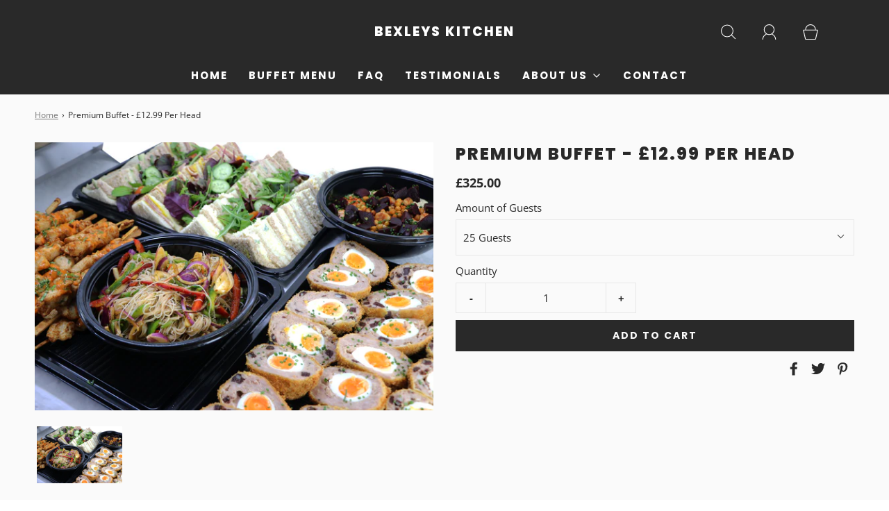

--- FILE ---
content_type: text/html; charset=utf-8
request_url: https://bexleyskitchen.co.uk/products/premium-buffet
body_size: 28008
content:
<!DOCTYPE html>
<html class="no-js" lang="en">
<head>
<!-- Meta Pixel Code -->
<script>
!function(f,b,e,v,n,t,s)
{if(f.fbq)return;n=f.fbq=function(){n.callMethod?
n.callMethod.apply(n,arguments):n.queue.push(arguments)};
if(!f._fbq)f._fbq=n;n.push=n;n.loaded=!0;n.version='2.0';
n.queue=[];t=b.createElement(e);t.async=!0;
t.src=v;s=b.getElementsByTagName(e)[0];
s.parentNode.insertBefore(t,s)}(window, document,'script',
'https://connect.facebook.net/en_US/fbevents.js');
fbq('init', '816014973883809');
fbq('track', 'PageView');
</script>
<noscript><img height="1" width="1" style="display:none"
src="https://www.facebook.com/tr?id=816014973883809&ev=PageView&noscript=1"
/></noscript>
<!-- End Meta Pixel Code -->
	<meta charset="utf-8"><title>
		Premium Buffet - £12.99 Per Head &ndash; Bexleys Kitchen
	</title>

	<script type="text/javascript">
		document.documentElement.className = document.documentElement.className.replace('no-js', 'js');
	</script>

	
	<meta name="description" content="Menu Selection of sandwiches: Smoked salmon &amp;amp; cream cheese Cured beef and horseradish Lancashire cheese and chutney (v) Ploughman’s platter: Scotch egg, sliced ham, pork pies, sausage rolls, 3 cheeses Thai chicken skewers, Asian noodle salad Vegan ‘sausage rolls’ (ve) Beetroot hummus, roasted baby beetroots, pitta ">
	

	
		<meta name="viewport" content="width=device-width, initial-scale=1">
	

	<!-- /snippets/social-meta-tags.liquid -->


<meta property="og:site_name" content="Bexleys Kitchen">
<meta property="og:url" content="https://bexleyskitchen.co.uk/products/premium-buffet">
<meta property="og:title" content="Premium Buffet - £12.99 Per Head">
<meta property="og:type" content="product">
<meta property="og:description" content="Menu Selection of sandwiches: Smoked salmon &amp;amp; cream cheese Cured beef and horseradish Lancashire cheese and chutney (v) Ploughman’s platter: Scotch egg, sliced ham, pork pies, sausage rolls, 3 cheeses Thai chicken skewers, Asian noodle salad Vegan ‘sausage rolls’ (ve) Beetroot hummus, roasted baby beetroots, pitta ">

  <meta property="og:price:amount" content="325.00">
  <meta property="og:price:currency" content="GBP">

<meta property="og:image" content="http://bexleyskitchen.co.uk/cdn/shop/files/PremiumBuffet2_1200x1200.png?v=1712220559">
<meta property="og:image:alt" content="Premium Buffet - £12.99 Per Head">
<meta property="og:image:secure_url" content="https://bexleyskitchen.co.uk/cdn/shop/files/PremiumBuffet2_1200x1200.png?v=1712220559">


<meta name="twitter:card" content="summary_large_image">
<meta name="twitter:title" content="Premium Buffet - £12.99 Per Head">
<meta name="twitter:description" content="Menu Selection of sandwiches: Smoked salmon &amp;amp; cream cheese Cured beef and horseradish Lancashire cheese and chutney (v) Ploughman’s platter: Scotch egg, sliced ham, pork pies, sausage rolls, 3 cheeses Thai chicken skewers, Asian noodle salad Vegan ‘sausage rolls’ (ve) Beetroot hummus, roasted baby beetroots, pitta ">


	<link rel="canonical" href="https://bexleyskitchen.co.uk/products/premium-buffet" />

	<!-- CSS -->
	<style>
/*============================================================================
  Typography
==============================================================================*/





@font-face {
  font-family: Poppins;
  font-weight: 800;
  font-style: normal;
  font-display: swap;
  src: url("//bexleyskitchen.co.uk/cdn/fonts/poppins/poppins_n8.580200d05bca09e2e0c6f4c922047c227dfa8e8c.woff2") format("woff2"),
       url("//bexleyskitchen.co.uk/cdn/fonts/poppins/poppins_n8.f4450f472fdcbe9e829f3583ebd559988f5a3d25.woff") format("woff");
}

@font-face {
  font-family: "Open Sans";
  font-weight: 400;
  font-style: normal;
  font-display: swap;
  src: url("//bexleyskitchen.co.uk/cdn/fonts/open_sans/opensans_n4.c32e4d4eca5273f6d4ee95ddf54b5bbb75fc9b61.woff2") format("woff2"),
       url("//bexleyskitchen.co.uk/cdn/fonts/open_sans/opensans_n4.5f3406f8d94162b37bfa232b486ac93ee892406d.woff") format("woff");
}

@font-face {
  font-family: Poppins;
  font-weight: 700;
  font-style: normal;
  font-display: swap;
  src: url("//bexleyskitchen.co.uk/cdn/fonts/poppins/poppins_n7.56758dcf284489feb014a026f3727f2f20a54626.woff2") format("woff2"),
       url("//bexleyskitchen.co.uk/cdn/fonts/poppins/poppins_n7.f34f55d9b3d3205d2cd6f64955ff4b36f0cfd8da.woff") format("woff");
}


  @font-face {
  font-family: "Open Sans";
  font-weight: 700;
  font-style: normal;
  font-display: swap;
  src: url("//bexleyskitchen.co.uk/cdn/fonts/open_sans/opensans_n7.a9393be1574ea8606c68f4441806b2711d0d13e4.woff2") format("woff2"),
       url("//bexleyskitchen.co.uk/cdn/fonts/open_sans/opensans_n7.7b8af34a6ebf52beb1a4c1d8c73ad6910ec2e553.woff") format("woff");
}




  @font-face {
  font-family: "Open Sans";
  font-weight: 400;
  font-style: italic;
  font-display: swap;
  src: url("//bexleyskitchen.co.uk/cdn/fonts/open_sans/opensans_i4.6f1d45f7a46916cc95c694aab32ecbf7509cbf33.woff2") format("woff2"),
       url("//bexleyskitchen.co.uk/cdn/fonts/open_sans/opensans_i4.4efaa52d5a57aa9a57c1556cc2b7465d18839daa.woff") format("woff");
}




  @font-face {
  font-family: "Open Sans";
  font-weight: 700;
  font-style: italic;
  font-display: swap;
  src: url("//bexleyskitchen.co.uk/cdn/fonts/open_sans/opensans_i7.916ced2e2ce15f7fcd95d196601a15e7b89ee9a4.woff2") format("woff2"),
       url("//bexleyskitchen.co.uk/cdn/fonts/open_sans/opensans_i7.99a9cff8c86ea65461de497ade3d515a98f8b32a.woff") format("woff");
}



/*============================================================================
  #General Variables
==============================================================================*/

:root {
  
  --page-background: #fafafa;
  --color-primary: #292929;
  --color-primary-light: rgba(41, 41, 41, 0.2);
  --disabled-color-primary: rgba(41, 41, 41, 0.5);
  --color-primary-opacity: rgba(41, 41, 41, 0.03);
  --link-color: #7A7A7A;
  --active-link-color: #292929;

  --button-background-color: #292929;
  --button-background-hover-color: #7D7D7D;
  --button-background-hover-color-lighten: #8a8a8a;
  --button-text-color: #fafafa;

  --sale-color: #7D7D7D;
  --sale-text-color: #fafafa;
  --sale-color-faint: rgba(125, 125, 125, 0.1);
  --sold-out-color: #292929;
  --sold-out-text-color: #fafafa;

  --header-background: #292929;
  --header-top-bar: #292929;
  --header-text: #ffffff;
  --header-border-color: #D6D6D6;
  --header-hover-background-color: rgba(255, 255, 255, 0.1);
  --header-hover-text: rgba(255, 255, 255, 0.3);
  --header-overlay-text: #F6F6F6;

  --sticky-header-background: #292929;
  --sticky-header-hover-background: rgba(255, 255, 255, 0.1);
  --sticky-header-top-bar: #292929;
  --sticky-header-text: #ffffff;
  --sticky-header-hover-text: rgba(255, 255, 255, 0.3);

  --mobile-menu-text: #292929;
  --mobile-menu-background: #F1F1F1;
  --mobile-menu-border-color: rgba(41, 41, 41, 0.5);

  --footer-background: #DFDFDF;
  --footer-text: #292929;
  --footer-hover-background-color: rgba(41, 41, 41, 0.1);

  --pop-up-text: #292929;
  --pop-up-background: #fafafa;

  --free-shipping-background: #DFDFDF;
  --free-shipping-text: #292929;
  
  
  
  --free-shipping-bar-solid: #292929;
  --free-shipping-bar-opacity: rgba(41, 41, 41, 0.5);

  --select-padding: 5px;
  --select-radius: 2px;

  --border-color: rgba(214, 214, 214, 0.5);
  --border-search: rgba(255, 255, 255, 0.1);
  --border-color-subtle: rgba(214, 214, 214, 0.1);
  --border-color-subtle-darken: #c9c9c9;

  --header-font-stack: Poppins, sans-serif;
  --header-font-weight: 800;
  --header-font-style: normal;
  --header-font-transform: uppercase;

  
  --header-letter-spacing: 2px;
  

  --body-font-stack: "Open Sans", sans-serif;
  --body-font-weight: 400;
  --body-font-style: normal;
  --body-font-size-int: 15;
  --body-font-size: 15px;
  --body-line-height: 1.6;

  --subheading-font-stack: Poppins, sans-serif;
  --subheading-font-weight: 700;
  --subheading-font-style: normal;
  --subheading-font-transform: uppercase;
  --subheading-case: uppercase;

  
  --heading-base: 34;
  --subheading-base: 16;
  --subheading-font-size: 18px;
  --subheading-line-height: 26px;
  --product-titles: 24;
  --subpage-header: 24;
  --subpage-header-px: 24px;
  --subpage-header-line-height: 34px;
  --heading-font-size: 34px;
  --heading-line-height: 44px;
  --subheading-font-size: 16px;
  --subheading-line-height: 24px;
  

  --color-image-overlay: #292929;
  --color-image-overlay-text: #fafafa;
  --image-overlay-opacity: calc(25 / 100);

  
  --mobile-menu-link-transform: uppercase;
  --mobile-menu-link-letter-spacing: 2px;
  

  
  --buttons-transform: uppercase;
  --buttons-letter-spacing: 2px;
  

  
    --button-font-family: var(--subheading-font-stack);
    --button-font-weight: var(--subheading-font-weight);
    --button-font-style: var(--subheading-font-style);
  

  --button-font-size: 14px;

  
    --button-font-size-int: var(--body-font-size-int);
  

  
    --subheading-letter-spacing: 1px;
  

  
    --nav-font-family: var(--subheading-font-stack);
    --nav-font-weight: var(--subheading-font-weight);
    --nav-font-style: var(--subheading-font-style);
  

  
    --nav-text-transform: uppercase;
    --nav-letter-spacing: 2px;
  

  
    --nav-font-size-int: var(--body-font-size-int);
  

  --password-text-color: #000000;
  --password-error-background: #feebeb;
  --password-error-text: #7e1412;
  --password-login-background: #111111;
  --password-login-text: #b8b8b8;
  --password-btn-text: #ffffff;
  --password-btn-background: rgba(0, 0, 0, 1);
  --password-btn-background-hover: rgba(125, 125, 125, .6);
  --password-btn-background-success: #4caf50;
  --success-color: #28a745;
  --error-color: #b94a48;

  --delete-button-png: //bexleyskitchen.co.uk/cdn/shop/t/4/assets/delete.png?v=283;
  --loader-svg: //bexleyskitchen.co.uk/cdn/shop/t/4/assets/loader.svg?v=119822953187440061741707999020;

  /* Shop Pay Installments variables */
  --color-body: #fafafa;
  --color-bg: #fafafa;
}
</style>


	
		<link rel="preload" href="//bexleyskitchen.co.uk/cdn/shop/t/4/assets/theme-product.min.css?v=60723724304423291121707999021" as="style">
	  	<link href="//bexleyskitchen.co.uk/cdn/shop/t/4/assets/theme-product.min.css?v=60723724304423291121707999021" rel="stylesheet" type="text/css" media="all" />
	

	<link href="//bexleyskitchen.co.uk/cdn/shop/t/4/assets/custom.css?v=60929843993882887651707999020" rel="stylesheet" type="text/css" media="all" />

	



	
		<link rel="shortcut icon" href="//bexleyskitchen.co.uk/cdn/shop/files/Bexleys_Kitchen_Favicon_e3df0675-a243-4b93-a354-d8049af98e9f_32x32.png?v=1712218617" type="image/png">
	

	<link rel="sitemap" type="application/xml" title="Sitemap" href="/sitemap.xml" />

	<script>window.performance && window.performance.mark && window.performance.mark('shopify.content_for_header.start');</script><meta name="google-site-verification" content="qmmCsTvqQiWg-vITDn015dpVzO-hMYPPR8t_vR3U61s">
<meta id="shopify-digital-wallet" name="shopify-digital-wallet" content="/81194156358/digital_wallets/dialog">
<link rel="alternate" type="application/json+oembed" href="https://bexleyskitchen.co.uk/products/premium-buffet.oembed">
<script async="async" src="/checkouts/internal/preloads.js?locale=en-GB"></script>
<script id="shopify-features" type="application/json">{"accessToken":"01a05496caf4633a1904f1a4d92abebd","betas":["rich-media-storefront-analytics"],"domain":"bexleyskitchen.co.uk","predictiveSearch":true,"shopId":81194156358,"locale":"en"}</script>
<script>var Shopify = Shopify || {};
Shopify.shop = "1249a2-3.myshopify.com";
Shopify.locale = "en";
Shopify.currency = {"active":"GBP","rate":"1.0"};
Shopify.country = "GB";
Shopify.theme = {"name":"Bexleys Kitchen ","id":159029920070,"schema_name":"Fresh","schema_version":"32.1.0","theme_store_id":908,"role":"main"};
Shopify.theme.handle = "null";
Shopify.theme.style = {"id":null,"handle":null};
Shopify.cdnHost = "bexleyskitchen.co.uk/cdn";
Shopify.routes = Shopify.routes || {};
Shopify.routes.root = "/";</script>
<script type="module">!function(o){(o.Shopify=o.Shopify||{}).modules=!0}(window);</script>
<script>!function(o){function n(){var o=[];function n(){o.push(Array.prototype.slice.apply(arguments))}return n.q=o,n}var t=o.Shopify=o.Shopify||{};t.loadFeatures=n(),t.autoloadFeatures=n()}(window);</script>
<script id="shop-js-analytics" type="application/json">{"pageType":"product"}</script>
<script defer="defer" async type="module" src="//bexleyskitchen.co.uk/cdn/shopifycloud/shop-js/modules/v2/client.init-shop-cart-sync_BT-GjEfc.en.esm.js"></script>
<script defer="defer" async type="module" src="//bexleyskitchen.co.uk/cdn/shopifycloud/shop-js/modules/v2/chunk.common_D58fp_Oc.esm.js"></script>
<script defer="defer" async type="module" src="//bexleyskitchen.co.uk/cdn/shopifycloud/shop-js/modules/v2/chunk.modal_xMitdFEc.esm.js"></script>
<script type="module">
  await import("//bexleyskitchen.co.uk/cdn/shopifycloud/shop-js/modules/v2/client.init-shop-cart-sync_BT-GjEfc.en.esm.js");
await import("//bexleyskitchen.co.uk/cdn/shopifycloud/shop-js/modules/v2/chunk.common_D58fp_Oc.esm.js");
await import("//bexleyskitchen.co.uk/cdn/shopifycloud/shop-js/modules/v2/chunk.modal_xMitdFEc.esm.js");

  window.Shopify.SignInWithShop?.initShopCartSync?.({"fedCMEnabled":true,"windoidEnabled":true});

</script>
<script id="__st">var __st={"a":81194156358,"offset":0,"reqid":"b11b3ebd-68d7-4937-b604-b3d27008514e-1769246077","pageurl":"bexleyskitchen.co.uk\/products\/premium-buffet","u":"6ed2921e2f4e","p":"product","rtyp":"product","rid":8807985578310};</script>
<script>window.ShopifyPaypalV4VisibilityTracking = true;</script>
<script id="captcha-bootstrap">!function(){'use strict';const t='contact',e='account',n='new_comment',o=[[t,t],['blogs',n],['comments',n],[t,'customer']],c=[[e,'customer_login'],[e,'guest_login'],[e,'recover_customer_password'],[e,'create_customer']],r=t=>t.map((([t,e])=>`form[action*='/${t}']:not([data-nocaptcha='true']) input[name='form_type'][value='${e}']`)).join(','),a=t=>()=>t?[...document.querySelectorAll(t)].map((t=>t.form)):[];function s(){const t=[...o],e=r(t);return a(e)}const i='password',u='form_key',d=['recaptcha-v3-token','g-recaptcha-response','h-captcha-response',i],f=()=>{try{return window.sessionStorage}catch{return}},m='__shopify_v',_=t=>t.elements[u];function p(t,e,n=!1){try{const o=window.sessionStorage,c=JSON.parse(o.getItem(e)),{data:r}=function(t){const{data:e,action:n}=t;return t[m]||n?{data:e,action:n}:{data:t,action:n}}(c);for(const[e,n]of Object.entries(r))t.elements[e]&&(t.elements[e].value=n);n&&o.removeItem(e)}catch(o){console.error('form repopulation failed',{error:o})}}const l='form_type',E='cptcha';function T(t){t.dataset[E]=!0}const w=window,h=w.document,L='Shopify',v='ce_forms',y='captcha';let A=!1;((t,e)=>{const n=(g='f06e6c50-85a8-45c8-87d0-21a2b65856fe',I='https://cdn.shopify.com/shopifycloud/storefront-forms-hcaptcha/ce_storefront_forms_captcha_hcaptcha.v1.5.2.iife.js',D={infoText:'Protected by hCaptcha',privacyText:'Privacy',termsText:'Terms'},(t,e,n)=>{const o=w[L][v],c=o.bindForm;if(c)return c(t,g,e,D).then(n);var r;o.q.push([[t,g,e,D],n]),r=I,A||(h.body.append(Object.assign(h.createElement('script'),{id:'captcha-provider',async:!0,src:r})),A=!0)});var g,I,D;w[L]=w[L]||{},w[L][v]=w[L][v]||{},w[L][v].q=[],w[L][y]=w[L][y]||{},w[L][y].protect=function(t,e){n(t,void 0,e),T(t)},Object.freeze(w[L][y]),function(t,e,n,w,h,L){const[v,y,A,g]=function(t,e,n){const i=e?o:[],u=t?c:[],d=[...i,...u],f=r(d),m=r(i),_=r(d.filter((([t,e])=>n.includes(e))));return[a(f),a(m),a(_),s()]}(w,h,L),I=t=>{const e=t.target;return e instanceof HTMLFormElement?e:e&&e.form},D=t=>v().includes(t);t.addEventListener('submit',(t=>{const e=I(t);if(!e)return;const n=D(e)&&!e.dataset.hcaptchaBound&&!e.dataset.recaptchaBound,o=_(e),c=g().includes(e)&&(!o||!o.value);(n||c)&&t.preventDefault(),c&&!n&&(function(t){try{if(!f())return;!function(t){const e=f();if(!e)return;const n=_(t);if(!n)return;const o=n.value;o&&e.removeItem(o)}(t);const e=Array.from(Array(32),(()=>Math.random().toString(36)[2])).join('');!function(t,e){_(t)||t.append(Object.assign(document.createElement('input'),{type:'hidden',name:u})),t.elements[u].value=e}(t,e),function(t,e){const n=f();if(!n)return;const o=[...t.querySelectorAll(`input[type='${i}']`)].map((({name:t})=>t)),c=[...d,...o],r={};for(const[a,s]of new FormData(t).entries())c.includes(a)||(r[a]=s);n.setItem(e,JSON.stringify({[m]:1,action:t.action,data:r}))}(t,e)}catch(e){console.error('failed to persist form',e)}}(e),e.submit())}));const S=(t,e)=>{t&&!t.dataset[E]&&(n(t,e.some((e=>e===t))),T(t))};for(const o of['focusin','change'])t.addEventListener(o,(t=>{const e=I(t);D(e)&&S(e,y())}));const B=e.get('form_key'),M=e.get(l),P=B&&M;t.addEventListener('DOMContentLoaded',(()=>{const t=y();if(P)for(const e of t)e.elements[l].value===M&&p(e,B);[...new Set([...A(),...v().filter((t=>'true'===t.dataset.shopifyCaptcha))])].forEach((e=>S(e,t)))}))}(h,new URLSearchParams(w.location.search),n,t,e,['guest_login'])})(!0,!0)}();</script>
<script integrity="sha256-4kQ18oKyAcykRKYeNunJcIwy7WH5gtpwJnB7kiuLZ1E=" data-source-attribution="shopify.loadfeatures" defer="defer" src="//bexleyskitchen.co.uk/cdn/shopifycloud/storefront/assets/storefront/load_feature-a0a9edcb.js" crossorigin="anonymous"></script>
<script data-source-attribution="shopify.dynamic_checkout.dynamic.init">var Shopify=Shopify||{};Shopify.PaymentButton=Shopify.PaymentButton||{isStorefrontPortableWallets:!0,init:function(){window.Shopify.PaymentButton.init=function(){};var t=document.createElement("script");t.src="https://bexleyskitchen.co.uk/cdn/shopifycloud/portable-wallets/latest/portable-wallets.en.js",t.type="module",document.head.appendChild(t)}};
</script>
<script data-source-attribution="shopify.dynamic_checkout.buyer_consent">
  function portableWalletsHideBuyerConsent(e){var t=document.getElementById("shopify-buyer-consent"),n=document.getElementById("shopify-subscription-policy-button");t&&n&&(t.classList.add("hidden"),t.setAttribute("aria-hidden","true"),n.removeEventListener("click",e))}function portableWalletsShowBuyerConsent(e){var t=document.getElementById("shopify-buyer-consent"),n=document.getElementById("shopify-subscription-policy-button");t&&n&&(t.classList.remove("hidden"),t.removeAttribute("aria-hidden"),n.addEventListener("click",e))}window.Shopify?.PaymentButton&&(window.Shopify.PaymentButton.hideBuyerConsent=portableWalletsHideBuyerConsent,window.Shopify.PaymentButton.showBuyerConsent=portableWalletsShowBuyerConsent);
</script>
<script data-source-attribution="shopify.dynamic_checkout.cart.bootstrap">document.addEventListener("DOMContentLoaded",(function(){function t(){return document.querySelector("shopify-accelerated-checkout-cart, shopify-accelerated-checkout")}if(t())Shopify.PaymentButton.init();else{new MutationObserver((function(e,n){t()&&(Shopify.PaymentButton.init(),n.disconnect())})).observe(document.body,{childList:!0,subtree:!0})}}));
</script>

<script>window.performance && window.performance.mark && window.performance.mark('shopify.content_for_header.end');</script>

	<script type="text/javascript">
	window.lazySizesConfig = window.lazySizesConfig || {};
	window.lazySizesConfig.rias = window.lazySizesConfig.rias || {};

	// configure available widths to replace with the {width} placeholder
	window.lazySizesConfig.rias.widths = [150, 300, 600, 900, 1200, 1500, 1800, 2100];

	window.wetheme = {
		name: 'Fresh',
	};
	</script>

	

	



  <!-- Google Tag Manager -->
  <script>(function(w,d,s,l,i){w[l]=w[l]||[];w[l].push({'gtm.start':
  new Date().getTime(),event:'gtm.js'});var f=d.getElementsByTagName(s)[0],
  j=d.createElement(s),dl=l!='dataLayer'?'&l='+l:'';j.async=true;j.src=
  'https://www.googletagmanager.com/gtm.js?id='+i+dl;f.parentNode.insertBefore(j,f);
  })(window,document,'script','dataLayer','GTM-5HNQVM6T');</script>
  <!-- End Google Tag Manager -->

  <!-- Google tag (gtag.js) -->
<script async src="https://www.googletagmanager.com/gtag/js?id=AW-16606939551">
</script>
<script>
  window.dataLayer = window.dataLayer || [];
  function gtag(){dataLayer.push(arguments);}
  gtag('js', new Date());

  gtag('config', 'AW-16606939551');
</script>



<!-- BEGIN app block: shopify://apps/klaviyo-email-marketing-sms/blocks/klaviyo-onsite-embed/2632fe16-c075-4321-a88b-50b567f42507 -->












  <script async src="https://static.klaviyo.com/onsite/js/Va9qfB/klaviyo.js?company_id=Va9qfB"></script>
  <script>!function(){if(!window.klaviyo){window._klOnsite=window._klOnsite||[];try{window.klaviyo=new Proxy({},{get:function(n,i){return"push"===i?function(){var n;(n=window._klOnsite).push.apply(n,arguments)}:function(){for(var n=arguments.length,o=new Array(n),w=0;w<n;w++)o[w]=arguments[w];var t="function"==typeof o[o.length-1]?o.pop():void 0,e=new Promise((function(n){window._klOnsite.push([i].concat(o,[function(i){t&&t(i),n(i)}]))}));return e}}})}catch(n){window.klaviyo=window.klaviyo||[],window.klaviyo.push=function(){var n;(n=window._klOnsite).push.apply(n,arguments)}}}}();</script>

  
    <script id="viewed_product">
      if (item == null) {
        var _learnq = _learnq || [];

        var MetafieldReviews = null
        var MetafieldYotpoRating = null
        var MetafieldYotpoCount = null
        var MetafieldLooxRating = null
        var MetafieldLooxCount = null
        var okendoProduct = null
        var okendoProductReviewCount = null
        var okendoProductReviewAverageValue = null
        try {
          // The following fields are used for Customer Hub recently viewed in order to add reviews.
          // This information is not part of __kla_viewed. Instead, it is part of __kla_viewed_reviewed_items
          MetafieldReviews = {};
          MetafieldYotpoRating = null
          MetafieldYotpoCount = null
          MetafieldLooxRating = null
          MetafieldLooxCount = null

          okendoProduct = null
          // If the okendo metafield is not legacy, it will error, which then requires the new json formatted data
          if (okendoProduct && 'error' in okendoProduct) {
            okendoProduct = null
          }
          okendoProductReviewCount = okendoProduct ? okendoProduct.reviewCount : null
          okendoProductReviewAverageValue = okendoProduct ? okendoProduct.reviewAverageValue : null
        } catch (error) {
          console.error('Error in Klaviyo onsite reviews tracking:', error);
        }

        var item = {
          Name: "Premium Buffet - £12.99 Per Head",
          ProductID: 8807985578310,
          Categories: ["Premium Buffet"],
          ImageURL: "https://bexleyskitchen.co.uk/cdn/shop/files/PremiumBuffet2_grande.png?v=1712220559",
          URL: "https://bexleyskitchen.co.uk/products/premium-buffet",
          Brand: "Bexleys Kitchen",
          Price: "£325.00",
          Value: "325.00",
          CompareAtPrice: "£0.00"
        };
        _learnq.push(['track', 'Viewed Product', item]);
        _learnq.push(['trackViewedItem', {
          Title: item.Name,
          ItemId: item.ProductID,
          Categories: item.Categories,
          ImageUrl: item.ImageURL,
          Url: item.URL,
          Metadata: {
            Brand: item.Brand,
            Price: item.Price,
            Value: item.Value,
            CompareAtPrice: item.CompareAtPrice
          },
          metafields:{
            reviews: MetafieldReviews,
            yotpo:{
              rating: MetafieldYotpoRating,
              count: MetafieldYotpoCount,
            },
            loox:{
              rating: MetafieldLooxRating,
              count: MetafieldLooxCount,
            },
            okendo: {
              rating: okendoProductReviewAverageValue,
              count: okendoProductReviewCount,
            }
          }
        }]);
      }
    </script>
  




  <script>
    window.klaviyoReviewsProductDesignMode = false
  </script>







<!-- END app block --><script src="https://cdn.shopify.com/extensions/019bdffc-d6d8-7c8a-a9b0-1fcd1042438d/https-appointly-com-65/assets/appointly-embed.js" type="text/javascript" defer="defer"></script>
<link href="https://monorail-edge.shopifysvc.com" rel="dns-prefetch">
<script>(function(){if ("sendBeacon" in navigator && "performance" in window) {try {var session_token_from_headers = performance.getEntriesByType('navigation')[0].serverTiming.find(x => x.name == '_s').description;} catch {var session_token_from_headers = undefined;}var session_cookie_matches = document.cookie.match(/_shopify_s=([^;]*)/);var session_token_from_cookie = session_cookie_matches && session_cookie_matches.length === 2 ? session_cookie_matches[1] : "";var session_token = session_token_from_headers || session_token_from_cookie || "";function handle_abandonment_event(e) {var entries = performance.getEntries().filter(function(entry) {return /monorail-edge.shopifysvc.com/.test(entry.name);});if (!window.abandonment_tracked && entries.length === 0) {window.abandonment_tracked = true;var currentMs = Date.now();var navigation_start = performance.timing.navigationStart;var payload = {shop_id: 81194156358,url: window.location.href,navigation_start,duration: currentMs - navigation_start,session_token,page_type: "product"};window.navigator.sendBeacon("https://monorail-edge.shopifysvc.com/v1/produce", JSON.stringify({schema_id: "online_store_buyer_site_abandonment/1.1",payload: payload,metadata: {event_created_at_ms: currentMs,event_sent_at_ms: currentMs}}));}}window.addEventListener('pagehide', handle_abandonment_event);}}());</script>
<script id="web-pixels-manager-setup">(function e(e,d,r,n,o){if(void 0===o&&(o={}),!Boolean(null===(a=null===(i=window.Shopify)||void 0===i?void 0:i.analytics)||void 0===a?void 0:a.replayQueue)){var i,a;window.Shopify=window.Shopify||{};var t=window.Shopify;t.analytics=t.analytics||{};var s=t.analytics;s.replayQueue=[],s.publish=function(e,d,r){return s.replayQueue.push([e,d,r]),!0};try{self.performance.mark("wpm:start")}catch(e){}var l=function(){var e={modern:/Edge?\/(1{2}[4-9]|1[2-9]\d|[2-9]\d{2}|\d{4,})\.\d+(\.\d+|)|Firefox\/(1{2}[4-9]|1[2-9]\d|[2-9]\d{2}|\d{4,})\.\d+(\.\d+|)|Chrom(ium|e)\/(9{2}|\d{3,})\.\d+(\.\d+|)|(Maci|X1{2}).+ Version\/(15\.\d+|(1[6-9]|[2-9]\d|\d{3,})\.\d+)([,.]\d+|)( \(\w+\)|)( Mobile\/\w+|) Safari\/|Chrome.+OPR\/(9{2}|\d{3,})\.\d+\.\d+|(CPU[ +]OS|iPhone[ +]OS|CPU[ +]iPhone|CPU IPhone OS|CPU iPad OS)[ +]+(15[._]\d+|(1[6-9]|[2-9]\d|\d{3,})[._]\d+)([._]\d+|)|Android:?[ /-](13[3-9]|1[4-9]\d|[2-9]\d{2}|\d{4,})(\.\d+|)(\.\d+|)|Android.+Firefox\/(13[5-9]|1[4-9]\d|[2-9]\d{2}|\d{4,})\.\d+(\.\d+|)|Android.+Chrom(ium|e)\/(13[3-9]|1[4-9]\d|[2-9]\d{2}|\d{4,})\.\d+(\.\d+|)|SamsungBrowser\/([2-9]\d|\d{3,})\.\d+/,legacy:/Edge?\/(1[6-9]|[2-9]\d|\d{3,})\.\d+(\.\d+|)|Firefox\/(5[4-9]|[6-9]\d|\d{3,})\.\d+(\.\d+|)|Chrom(ium|e)\/(5[1-9]|[6-9]\d|\d{3,})\.\d+(\.\d+|)([\d.]+$|.*Safari\/(?![\d.]+ Edge\/[\d.]+$))|(Maci|X1{2}).+ Version\/(10\.\d+|(1[1-9]|[2-9]\d|\d{3,})\.\d+)([,.]\d+|)( \(\w+\)|)( Mobile\/\w+|) Safari\/|Chrome.+OPR\/(3[89]|[4-9]\d|\d{3,})\.\d+\.\d+|(CPU[ +]OS|iPhone[ +]OS|CPU[ +]iPhone|CPU IPhone OS|CPU iPad OS)[ +]+(10[._]\d+|(1[1-9]|[2-9]\d|\d{3,})[._]\d+)([._]\d+|)|Android:?[ /-](13[3-9]|1[4-9]\d|[2-9]\d{2}|\d{4,})(\.\d+|)(\.\d+|)|Mobile Safari.+OPR\/([89]\d|\d{3,})\.\d+\.\d+|Android.+Firefox\/(13[5-9]|1[4-9]\d|[2-9]\d{2}|\d{4,})\.\d+(\.\d+|)|Android.+Chrom(ium|e)\/(13[3-9]|1[4-9]\d|[2-9]\d{2}|\d{4,})\.\d+(\.\d+|)|Android.+(UC? ?Browser|UCWEB|U3)[ /]?(15\.([5-9]|\d{2,})|(1[6-9]|[2-9]\d|\d{3,})\.\d+)\.\d+|SamsungBrowser\/(5\.\d+|([6-9]|\d{2,})\.\d+)|Android.+MQ{2}Browser\/(14(\.(9|\d{2,})|)|(1[5-9]|[2-9]\d|\d{3,})(\.\d+|))(\.\d+|)|K[Aa][Ii]OS\/(3\.\d+|([4-9]|\d{2,})\.\d+)(\.\d+|)/},d=e.modern,r=e.legacy,n=navigator.userAgent;return n.match(d)?"modern":n.match(r)?"legacy":"unknown"}(),u="modern"===l?"modern":"legacy",c=(null!=n?n:{modern:"",legacy:""})[u],f=function(e){return[e.baseUrl,"/wpm","/b",e.hashVersion,"modern"===e.buildTarget?"m":"l",".js"].join("")}({baseUrl:d,hashVersion:r,buildTarget:u}),m=function(e){var d=e.version,r=e.bundleTarget,n=e.surface,o=e.pageUrl,i=e.monorailEndpoint;return{emit:function(e){var a=e.status,t=e.errorMsg,s=(new Date).getTime(),l=JSON.stringify({metadata:{event_sent_at_ms:s},events:[{schema_id:"web_pixels_manager_load/3.1",payload:{version:d,bundle_target:r,page_url:o,status:a,surface:n,error_msg:t},metadata:{event_created_at_ms:s}}]});if(!i)return console&&console.warn&&console.warn("[Web Pixels Manager] No Monorail endpoint provided, skipping logging."),!1;try{return self.navigator.sendBeacon.bind(self.navigator)(i,l)}catch(e){}var u=new XMLHttpRequest;try{return u.open("POST",i,!0),u.setRequestHeader("Content-Type","text/plain"),u.send(l),!0}catch(e){return console&&console.warn&&console.warn("[Web Pixels Manager] Got an unhandled error while logging to Monorail."),!1}}}}({version:r,bundleTarget:l,surface:e.surface,pageUrl:self.location.href,monorailEndpoint:e.monorailEndpoint});try{o.browserTarget=l,function(e){var d=e.src,r=e.async,n=void 0===r||r,o=e.onload,i=e.onerror,a=e.sri,t=e.scriptDataAttributes,s=void 0===t?{}:t,l=document.createElement("script"),u=document.querySelector("head"),c=document.querySelector("body");if(l.async=n,l.src=d,a&&(l.integrity=a,l.crossOrigin="anonymous"),s)for(var f in s)if(Object.prototype.hasOwnProperty.call(s,f))try{l.dataset[f]=s[f]}catch(e){}if(o&&l.addEventListener("load",o),i&&l.addEventListener("error",i),u)u.appendChild(l);else{if(!c)throw new Error("Did not find a head or body element to append the script");c.appendChild(l)}}({src:f,async:!0,onload:function(){if(!function(){var e,d;return Boolean(null===(d=null===(e=window.Shopify)||void 0===e?void 0:e.analytics)||void 0===d?void 0:d.initialized)}()){var d=window.webPixelsManager.init(e)||void 0;if(d){var r=window.Shopify.analytics;r.replayQueue.forEach((function(e){var r=e[0],n=e[1],o=e[2];d.publishCustomEvent(r,n,o)})),r.replayQueue=[],r.publish=d.publishCustomEvent,r.visitor=d.visitor,r.initialized=!0}}},onerror:function(){return m.emit({status:"failed",errorMsg:"".concat(f," has failed to load")})},sri:function(e){var d=/^sha384-[A-Za-z0-9+/=]+$/;return"string"==typeof e&&d.test(e)}(c)?c:"",scriptDataAttributes:o}),m.emit({status:"loading"})}catch(e){m.emit({status:"failed",errorMsg:(null==e?void 0:e.message)||"Unknown error"})}}})({shopId: 81194156358,storefrontBaseUrl: "https://bexleyskitchen.co.uk",extensionsBaseUrl: "https://extensions.shopifycdn.com/cdn/shopifycloud/web-pixels-manager",monorailEndpoint: "https://monorail-edge.shopifysvc.com/unstable/produce_batch",surface: "storefront-renderer",enabledBetaFlags: ["2dca8a86"],webPixelsConfigList: [{"id":"2063663430","configuration":"{\"config\":\"{\\\"google_tag_ids\\\":[\\\"AW-16606939551\\\",\\\"GT-PHCM9ZKP\\\"],\\\"target_country\\\":\\\"ZZ\\\",\\\"gtag_events\\\":[{\\\"type\\\":\\\"search\\\",\\\"action_label\\\":[\\\"AW-16606939551\\\/OvNWCM3nxMgaEJ-T5-49\\\",\\\"AW-16606939551\\\",\\\"G-WZ8FQNR6G6\\\"]},{\\\"type\\\":\\\"begin_checkout\\\",\\\"action_label\\\":[\\\"AW-16606939551\\\/-p7VCN3cxMgaEJ-T5-49\\\",\\\"AW-16606939551\\\",\\\"G-WZ8FQNR6G6\\\"]},{\\\"type\\\":\\\"view_item\\\",\\\"action_label\\\":[\\\"AW-16606939551\\\/XMFbCObcxMgaEJ-T5-49\\\",\\\"MC-853LCR235S\\\",\\\"AW-16606939551\\\",\\\"G-WZ8FQNR6G6\\\"]},{\\\"type\\\":\\\"purchase\\\",\\\"action_label\\\":[\\\"AW-16606939551\\\/XVfNCNrcxMgaEJ-T5-49\\\",\\\"MC-853LCR235S\\\",\\\"AW-16606939551\\\/MpGxCI_xzMgaEJ-T5-49\\\",\\\"AW-16606939551\\\",\\\"G-WZ8FQNR6G6\\\"]},{\\\"type\\\":\\\"page_view\\\",\\\"action_label\\\":[\\\"AW-16606939551\\\/oHsqCOPcxMgaEJ-T5-49\\\",\\\"MC-853LCR235S\\\",\\\"AW-16606939551\\\",\\\"G-WZ8FQNR6G6\\\"]},{\\\"type\\\":\\\"add_payment_info\\\",\\\"action_label\\\":[\\\"AW-16606939551\\\/_delCNDnxMgaEJ-T5-49\\\",\\\"AW-16606939551\\\",\\\"G-WZ8FQNR6G6\\\"]},{\\\"type\\\":\\\"add_to_cart\\\",\\\"action_label\\\":[\\\"AW-16606939551\\\/77ghCODcxMgaEJ-T5-49\\\",\\\"AW-16606939551\\\/zSdzCJDpvsgaEJ-T5-49\\\",\\\"AW-16606939551\\\",\\\"G-WZ8FQNR6G6\\\"]}],\\\"enable_monitoring_mode\\\":false}\"}","eventPayloadVersion":"v1","runtimeContext":"OPEN","scriptVersion":"b2a88bafab3e21179ed38636efcd8a93","type":"APP","apiClientId":1780363,"privacyPurposes":[],"dataSharingAdjustments":{"protectedCustomerApprovalScopes":["read_customer_address","read_customer_email","read_customer_name","read_customer_personal_data","read_customer_phone"]}},{"id":"shopify-app-pixel","configuration":"{}","eventPayloadVersion":"v1","runtimeContext":"STRICT","scriptVersion":"0450","apiClientId":"shopify-pixel","type":"APP","privacyPurposes":["ANALYTICS","MARKETING"]},{"id":"shopify-custom-pixel","eventPayloadVersion":"v1","runtimeContext":"LAX","scriptVersion":"0450","apiClientId":"shopify-pixel","type":"CUSTOM","privacyPurposes":["ANALYTICS","MARKETING"]}],isMerchantRequest: false,initData: {"shop":{"name":"Bexleys Kitchen","paymentSettings":{"currencyCode":"GBP"},"myshopifyDomain":"1249a2-3.myshopify.com","countryCode":"GB","storefrontUrl":"https:\/\/bexleyskitchen.co.uk"},"customer":null,"cart":null,"checkout":null,"productVariants":[{"price":{"amount":325.0,"currencyCode":"GBP"},"product":{"title":"Premium Buffet - £12.99 Per Head","vendor":"Bexleys Kitchen","id":"8807985578310","untranslatedTitle":"Premium Buffet - £12.99 Per Head","url":"\/products\/premium-buffet","type":""},"id":"49162989338950","image":{"src":"\/\/bexleyskitchen.co.uk\/cdn\/shop\/files\/PremiumBuffet2.png?v=1712220559"},"sku":null,"title":"25 Guests","untranslatedTitle":"25 Guests"},{"price":{"amount":390.0,"currencyCode":"GBP"},"product":{"title":"Premium Buffet - £12.99 Per Head","vendor":"Bexleys Kitchen","id":"8807985578310","untranslatedTitle":"Premium Buffet - £12.99 Per Head","url":"\/products\/premium-buffet","type":""},"id":"49162989371718","image":{"src":"\/\/bexleyskitchen.co.uk\/cdn\/shop\/files\/PremiumBuffet2.png?v=1712220559"},"sku":null,"title":"30 Guests","untranslatedTitle":"30 Guests"},{"price":{"amount":455.0,"currencyCode":"GBP"},"product":{"title":"Premium Buffet - £12.99 Per Head","vendor":"Bexleys Kitchen","id":"8807985578310","untranslatedTitle":"Premium Buffet - £12.99 Per Head","url":"\/products\/premium-buffet","type":""},"id":"49162989404486","image":{"src":"\/\/bexleyskitchen.co.uk\/cdn\/shop\/files\/PremiumBuffet2.png?v=1712220559"},"sku":null,"title":"35 Guests","untranslatedTitle":"35 Guests"},{"price":{"amount":520.0,"currencyCode":"GBP"},"product":{"title":"Premium Buffet - £12.99 Per Head","vendor":"Bexleys Kitchen","id":"8807985578310","untranslatedTitle":"Premium Buffet - £12.99 Per Head","url":"\/products\/premium-buffet","type":""},"id":"49233265164614","image":{"src":"\/\/bexleyskitchen.co.uk\/cdn\/shop\/files\/PremiumBuffet2.png?v=1712220559"},"sku":"","title":"40 Guests","untranslatedTitle":"40 Guests"},{"price":{"amount":585.0,"currencyCode":"GBP"},"product":{"title":"Premium Buffet - £12.99 Per Head","vendor":"Bexleys Kitchen","id":"8807985578310","untranslatedTitle":"Premium Buffet - £12.99 Per Head","url":"\/products\/premium-buffet","type":""},"id":"49233265197382","image":{"src":"\/\/bexleyskitchen.co.uk\/cdn\/shop\/files\/PremiumBuffet2.png?v=1712220559"},"sku":"","title":"45 Guests","untranslatedTitle":"45 Guests"},{"price":{"amount":650.0,"currencyCode":"GBP"},"product":{"title":"Premium Buffet - £12.99 Per Head","vendor":"Bexleys Kitchen","id":"8807985578310","untranslatedTitle":"Premium Buffet - £12.99 Per Head","url":"\/products\/premium-buffet","type":""},"id":"49233265230150","image":{"src":"\/\/bexleyskitchen.co.uk\/cdn\/shop\/files\/PremiumBuffet2.png?v=1712220559"},"sku":"","title":"50 Guests","untranslatedTitle":"50 Guests"},{"price":{"amount":780.0,"currencyCode":"GBP"},"product":{"title":"Premium Buffet - £12.99 Per Head","vendor":"Bexleys Kitchen","id":"8807985578310","untranslatedTitle":"Premium Buffet - £12.99 Per Head","url":"\/products\/premium-buffet","type":""},"id":"49233265262918","image":{"src":"\/\/bexleyskitchen.co.uk\/cdn\/shop\/files\/PremiumBuffet2.png?v=1712220559"},"sku":"","title":"60 Guests","untranslatedTitle":"60 Guests"},{"price":{"amount":910.0,"currencyCode":"GBP"},"product":{"title":"Premium Buffet - £12.99 Per Head","vendor":"Bexleys Kitchen","id":"8807985578310","untranslatedTitle":"Premium Buffet - £12.99 Per Head","url":"\/products\/premium-buffet","type":""},"id":"49233265295686","image":{"src":"\/\/bexleyskitchen.co.uk\/cdn\/shop\/files\/PremiumBuffet2.png?v=1712220559"},"sku":"","title":"70 Guests","untranslatedTitle":"70 Guests"},{"price":{"amount":1040.0,"currencyCode":"GBP"},"product":{"title":"Premium Buffet - £12.99 Per Head","vendor":"Bexleys Kitchen","id":"8807985578310","untranslatedTitle":"Premium Buffet - £12.99 Per Head","url":"\/products\/premium-buffet","type":""},"id":"49233265328454","image":{"src":"\/\/bexleyskitchen.co.uk\/cdn\/shop\/files\/PremiumBuffet2.png?v=1712220559"},"sku":"","title":"80 Guests","untranslatedTitle":"80 Guests"},{"price":{"amount":1170.0,"currencyCode":"GBP"},"product":{"title":"Premium Buffet - £12.99 Per Head","vendor":"Bexleys Kitchen","id":"8807985578310","untranslatedTitle":"Premium Buffet - £12.99 Per Head","url":"\/products\/premium-buffet","type":""},"id":"49233265361222","image":{"src":"\/\/bexleyskitchen.co.uk\/cdn\/shop\/files\/PremiumBuffet2.png?v=1712220559"},"sku":"","title":"90 Guests","untranslatedTitle":"90 Guests"},{"price":{"amount":1300.0,"currencyCode":"GBP"},"product":{"title":"Premium Buffet - £12.99 Per Head","vendor":"Bexleys Kitchen","id":"8807985578310","untranslatedTitle":"Premium Buffet - £12.99 Per Head","url":"\/products\/premium-buffet","type":""},"id":"49233265393990","image":{"src":"\/\/bexleyskitchen.co.uk\/cdn\/shop\/files\/PremiumBuffet2.png?v=1712220559"},"sku":"","title":"100 Guests","untranslatedTitle":"100 Guests"},{"price":{"amount":1625.0,"currencyCode":"GBP"},"product":{"title":"Premium Buffet - £12.99 Per Head","vendor":"Bexleys Kitchen","id":"8807985578310","untranslatedTitle":"Premium Buffet - £12.99 Per Head","url":"\/products\/premium-buffet","type":""},"id":"49233265426758","image":{"src":"\/\/bexleyskitchen.co.uk\/cdn\/shop\/files\/PremiumBuffet2.png?v=1712220559"},"sku":"","title":"125 Guests","untranslatedTitle":"125 Guests"},{"price":{"amount":1950.0,"currencyCode":"GBP"},"product":{"title":"Premium Buffet - £12.99 Per Head","vendor":"Bexleys Kitchen","id":"8807985578310","untranslatedTitle":"Premium Buffet - £12.99 Per Head","url":"\/products\/premium-buffet","type":""},"id":"49233265459526","image":{"src":"\/\/bexleyskitchen.co.uk\/cdn\/shop\/files\/PremiumBuffet2.png?v=1712220559"},"sku":"","title":"150 Guests","untranslatedTitle":"150 Guests"},{"price":{"amount":2275.0,"currencyCode":"GBP"},"product":{"title":"Premium Buffet - £12.99 Per Head","vendor":"Bexleys Kitchen","id":"8807985578310","untranslatedTitle":"Premium Buffet - £12.99 Per Head","url":"\/products\/premium-buffet","type":""},"id":"49233265492294","image":{"src":"\/\/bexleyskitchen.co.uk\/cdn\/shop\/files\/PremiumBuffet2.png?v=1712220559"},"sku":"","title":"175 Guests","untranslatedTitle":"175 Guests"},{"price":{"amount":2600.0,"currencyCode":"GBP"},"product":{"title":"Premium Buffet - £12.99 Per Head","vendor":"Bexleys Kitchen","id":"8807985578310","untranslatedTitle":"Premium Buffet - £12.99 Per Head","url":"\/products\/premium-buffet","type":""},"id":"49233265525062","image":{"src":"\/\/bexleyskitchen.co.uk\/cdn\/shop\/files\/PremiumBuffet2.png?v=1712220559"},"sku":"","title":"200 Guests","untranslatedTitle":"200 Guests"},{"price":{"amount":3250.0,"currencyCode":"GBP"},"product":{"title":"Premium Buffet - £12.99 Per Head","vendor":"Bexleys Kitchen","id":"8807985578310","untranslatedTitle":"Premium Buffet - £12.99 Per Head","url":"\/products\/premium-buffet","type":""},"id":"49233265557830","image":{"src":"\/\/bexleyskitchen.co.uk\/cdn\/shop\/files\/PremiumBuffet2.png?v=1712220559"},"sku":"","title":"250 Guests","untranslatedTitle":"250 Guests"},{"price":{"amount":3900.0,"currencyCode":"GBP"},"product":{"title":"Premium Buffet - £12.99 Per Head","vendor":"Bexleys Kitchen","id":"8807985578310","untranslatedTitle":"Premium Buffet - £12.99 Per Head","url":"\/products\/premium-buffet","type":""},"id":"49233265590598","image":{"src":"\/\/bexleyskitchen.co.uk\/cdn\/shop\/files\/PremiumBuffet2.png?v=1712220559"},"sku":"","title":"300 Guests","untranslatedTitle":"300 Guests"}],"purchasingCompany":null},},"https://bexleyskitchen.co.uk/cdn","fcfee988w5aeb613cpc8e4bc33m6693e112",{"modern":"","legacy":""},{"shopId":"81194156358","storefrontBaseUrl":"https:\/\/bexleyskitchen.co.uk","extensionBaseUrl":"https:\/\/extensions.shopifycdn.com\/cdn\/shopifycloud\/web-pixels-manager","surface":"storefront-renderer","enabledBetaFlags":"[\"2dca8a86\"]","isMerchantRequest":"false","hashVersion":"fcfee988w5aeb613cpc8e4bc33m6693e112","publish":"custom","events":"[[\"page_viewed\",{}],[\"product_viewed\",{\"productVariant\":{\"price\":{\"amount\":325.0,\"currencyCode\":\"GBP\"},\"product\":{\"title\":\"Premium Buffet - £12.99 Per Head\",\"vendor\":\"Bexleys Kitchen\",\"id\":\"8807985578310\",\"untranslatedTitle\":\"Premium Buffet - £12.99 Per Head\",\"url\":\"\/products\/premium-buffet\",\"type\":\"\"},\"id\":\"49162989338950\",\"image\":{\"src\":\"\/\/bexleyskitchen.co.uk\/cdn\/shop\/files\/PremiumBuffet2.png?v=1712220559\"},\"sku\":null,\"title\":\"25 Guests\",\"untranslatedTitle\":\"25 Guests\"}}]]"});</script><script>
  window.ShopifyAnalytics = window.ShopifyAnalytics || {};
  window.ShopifyAnalytics.meta = window.ShopifyAnalytics.meta || {};
  window.ShopifyAnalytics.meta.currency = 'GBP';
  var meta = {"product":{"id":8807985578310,"gid":"gid:\/\/shopify\/Product\/8807985578310","vendor":"Bexleys Kitchen","type":"","handle":"premium-buffet","variants":[{"id":49162989338950,"price":32500,"name":"Premium Buffet - £12.99 Per Head - 25 Guests","public_title":"25 Guests","sku":null},{"id":49162989371718,"price":39000,"name":"Premium Buffet - £12.99 Per Head - 30 Guests","public_title":"30 Guests","sku":null},{"id":49162989404486,"price":45500,"name":"Premium Buffet - £12.99 Per Head - 35 Guests","public_title":"35 Guests","sku":null},{"id":49233265164614,"price":52000,"name":"Premium Buffet - £12.99 Per Head - 40 Guests","public_title":"40 Guests","sku":""},{"id":49233265197382,"price":58500,"name":"Premium Buffet - £12.99 Per Head - 45 Guests","public_title":"45 Guests","sku":""},{"id":49233265230150,"price":65000,"name":"Premium Buffet - £12.99 Per Head - 50 Guests","public_title":"50 Guests","sku":""},{"id":49233265262918,"price":78000,"name":"Premium Buffet - £12.99 Per Head - 60 Guests","public_title":"60 Guests","sku":""},{"id":49233265295686,"price":91000,"name":"Premium Buffet - £12.99 Per Head - 70 Guests","public_title":"70 Guests","sku":""},{"id":49233265328454,"price":104000,"name":"Premium Buffet - £12.99 Per Head - 80 Guests","public_title":"80 Guests","sku":""},{"id":49233265361222,"price":117000,"name":"Premium Buffet - £12.99 Per Head - 90 Guests","public_title":"90 Guests","sku":""},{"id":49233265393990,"price":130000,"name":"Premium Buffet - £12.99 Per Head - 100 Guests","public_title":"100 Guests","sku":""},{"id":49233265426758,"price":162500,"name":"Premium Buffet - £12.99 Per Head - 125 Guests","public_title":"125 Guests","sku":""},{"id":49233265459526,"price":195000,"name":"Premium Buffet - £12.99 Per Head - 150 Guests","public_title":"150 Guests","sku":""},{"id":49233265492294,"price":227500,"name":"Premium Buffet - £12.99 Per Head - 175 Guests","public_title":"175 Guests","sku":""},{"id":49233265525062,"price":260000,"name":"Premium Buffet - £12.99 Per Head - 200 Guests","public_title":"200 Guests","sku":""},{"id":49233265557830,"price":325000,"name":"Premium Buffet - £12.99 Per Head - 250 Guests","public_title":"250 Guests","sku":""},{"id":49233265590598,"price":390000,"name":"Premium Buffet - £12.99 Per Head - 300 Guests","public_title":"300 Guests","sku":""}],"remote":false},"page":{"pageType":"product","resourceType":"product","resourceId":8807985578310,"requestId":"b11b3ebd-68d7-4937-b604-b3d27008514e-1769246077"}};
  for (var attr in meta) {
    window.ShopifyAnalytics.meta[attr] = meta[attr];
  }
</script>
<script class="analytics">
  (function () {
    var customDocumentWrite = function(content) {
      var jquery = null;

      if (window.jQuery) {
        jquery = window.jQuery;
      } else if (window.Checkout && window.Checkout.$) {
        jquery = window.Checkout.$;
      }

      if (jquery) {
        jquery('body').append(content);
      }
    };

    var hasLoggedConversion = function(token) {
      if (token) {
        return document.cookie.indexOf('loggedConversion=' + token) !== -1;
      }
      return false;
    }

    var setCookieIfConversion = function(token) {
      if (token) {
        var twoMonthsFromNow = new Date(Date.now());
        twoMonthsFromNow.setMonth(twoMonthsFromNow.getMonth() + 2);

        document.cookie = 'loggedConversion=' + token + '; expires=' + twoMonthsFromNow;
      }
    }

    var trekkie = window.ShopifyAnalytics.lib = window.trekkie = window.trekkie || [];
    if (trekkie.integrations) {
      return;
    }
    trekkie.methods = [
      'identify',
      'page',
      'ready',
      'track',
      'trackForm',
      'trackLink'
    ];
    trekkie.factory = function(method) {
      return function() {
        var args = Array.prototype.slice.call(arguments);
        args.unshift(method);
        trekkie.push(args);
        return trekkie;
      };
    };
    for (var i = 0; i < trekkie.methods.length; i++) {
      var key = trekkie.methods[i];
      trekkie[key] = trekkie.factory(key);
    }
    trekkie.load = function(config) {
      trekkie.config = config || {};
      trekkie.config.initialDocumentCookie = document.cookie;
      var first = document.getElementsByTagName('script')[0];
      var script = document.createElement('script');
      script.type = 'text/javascript';
      script.onerror = function(e) {
        var scriptFallback = document.createElement('script');
        scriptFallback.type = 'text/javascript';
        scriptFallback.onerror = function(error) {
                var Monorail = {
      produce: function produce(monorailDomain, schemaId, payload) {
        var currentMs = new Date().getTime();
        var event = {
          schema_id: schemaId,
          payload: payload,
          metadata: {
            event_created_at_ms: currentMs,
            event_sent_at_ms: currentMs
          }
        };
        return Monorail.sendRequest("https://" + monorailDomain + "/v1/produce", JSON.stringify(event));
      },
      sendRequest: function sendRequest(endpointUrl, payload) {
        // Try the sendBeacon API
        if (window && window.navigator && typeof window.navigator.sendBeacon === 'function' && typeof window.Blob === 'function' && !Monorail.isIos12()) {
          var blobData = new window.Blob([payload], {
            type: 'text/plain'
          });

          if (window.navigator.sendBeacon(endpointUrl, blobData)) {
            return true;
          } // sendBeacon was not successful

        } // XHR beacon

        var xhr = new XMLHttpRequest();

        try {
          xhr.open('POST', endpointUrl);
          xhr.setRequestHeader('Content-Type', 'text/plain');
          xhr.send(payload);
        } catch (e) {
          console.log(e);
        }

        return false;
      },
      isIos12: function isIos12() {
        return window.navigator.userAgent.lastIndexOf('iPhone; CPU iPhone OS 12_') !== -1 || window.navigator.userAgent.lastIndexOf('iPad; CPU OS 12_') !== -1;
      }
    };
    Monorail.produce('monorail-edge.shopifysvc.com',
      'trekkie_storefront_load_errors/1.1',
      {shop_id: 81194156358,
      theme_id: 159029920070,
      app_name: "storefront",
      context_url: window.location.href,
      source_url: "//bexleyskitchen.co.uk/cdn/s/trekkie.storefront.8d95595f799fbf7e1d32231b9a28fd43b70c67d3.min.js"});

        };
        scriptFallback.async = true;
        scriptFallback.src = '//bexleyskitchen.co.uk/cdn/s/trekkie.storefront.8d95595f799fbf7e1d32231b9a28fd43b70c67d3.min.js';
        first.parentNode.insertBefore(scriptFallback, first);
      };
      script.async = true;
      script.src = '//bexleyskitchen.co.uk/cdn/s/trekkie.storefront.8d95595f799fbf7e1d32231b9a28fd43b70c67d3.min.js';
      first.parentNode.insertBefore(script, first);
    };
    trekkie.load(
      {"Trekkie":{"appName":"storefront","development":false,"defaultAttributes":{"shopId":81194156358,"isMerchantRequest":null,"themeId":159029920070,"themeCityHash":"8323720075507815231","contentLanguage":"en","currency":"GBP","eventMetadataId":"98267ca7-b2e6-408d-86f9-5edec4fff942"},"isServerSideCookieWritingEnabled":true,"monorailRegion":"shop_domain","enabledBetaFlags":["65f19447"]},"Session Attribution":{},"S2S":{"facebookCapiEnabled":false,"source":"trekkie-storefront-renderer","apiClientId":580111}}
    );

    var loaded = false;
    trekkie.ready(function() {
      if (loaded) return;
      loaded = true;

      window.ShopifyAnalytics.lib = window.trekkie;

      var originalDocumentWrite = document.write;
      document.write = customDocumentWrite;
      try { window.ShopifyAnalytics.merchantGoogleAnalytics.call(this); } catch(error) {};
      document.write = originalDocumentWrite;

      window.ShopifyAnalytics.lib.page(null,{"pageType":"product","resourceType":"product","resourceId":8807985578310,"requestId":"b11b3ebd-68d7-4937-b604-b3d27008514e-1769246077","shopifyEmitted":true});

      var match = window.location.pathname.match(/checkouts\/(.+)\/(thank_you|post_purchase)/)
      var token = match? match[1]: undefined;
      if (!hasLoggedConversion(token)) {
        setCookieIfConversion(token);
        window.ShopifyAnalytics.lib.track("Viewed Product",{"currency":"GBP","variantId":49162989338950,"productId":8807985578310,"productGid":"gid:\/\/shopify\/Product\/8807985578310","name":"Premium Buffet - £12.99 Per Head - 25 Guests","price":"325.00","sku":null,"brand":"Bexleys Kitchen","variant":"25 Guests","category":"","nonInteraction":true,"remote":false},undefined,undefined,{"shopifyEmitted":true});
      window.ShopifyAnalytics.lib.track("monorail:\/\/trekkie_storefront_viewed_product\/1.1",{"currency":"GBP","variantId":49162989338950,"productId":8807985578310,"productGid":"gid:\/\/shopify\/Product\/8807985578310","name":"Premium Buffet - £12.99 Per Head - 25 Guests","price":"325.00","sku":null,"brand":"Bexleys Kitchen","variant":"25 Guests","category":"","nonInteraction":true,"remote":false,"referer":"https:\/\/bexleyskitchen.co.uk\/products\/premium-buffet"});
      }
    });


        var eventsListenerScript = document.createElement('script');
        eventsListenerScript.async = true;
        eventsListenerScript.src = "//bexleyskitchen.co.uk/cdn/shopifycloud/storefront/assets/shop_events_listener-3da45d37.js";
        document.getElementsByTagName('head')[0].appendChild(eventsListenerScript);

})();</script>
<script
  defer
  src="https://bexleyskitchen.co.uk/cdn/shopifycloud/perf-kit/shopify-perf-kit-3.0.4.min.js"
  data-application="storefront-renderer"
  data-shop-id="81194156358"
  data-render-region="gcp-us-east1"
  data-page-type="product"
  data-theme-instance-id="159029920070"
  data-theme-name="Fresh"
  data-theme-version="32.1.0"
  data-monorail-region="shop_domain"
  data-resource-timing-sampling-rate="10"
  data-shs="true"
  data-shs-beacon="true"
  data-shs-export-with-fetch="true"
  data-shs-logs-sample-rate="1"
  data-shs-beacon-endpoint="https://bexleyskitchen.co.uk/api/collect"
></script>
</head>




<body
	id="premium-buffet-12-99-per-head"
	class="page-title--premium-buffet-12-99-per-head template-product flexbox-wrapper"
	data-cart-type="drawer"
	
>
	<div class="main-body-wrapper" id="PageContainer" data-cart-action="cart" data-cart-type="drawer">
		
			<aside id="cartSlideoutAside">
  <form
    action="/cart"
    method="post"
    novalidate
    class="cart-drawer-form"
  >
    <div
      id="cartSlideoutWrapper"
      class="fresh-shopping-right slideout-panel-hidden cart-drawer-right"
      role="dialog"
      aria-labelledby="cart_dialog_label"
      aria-describedby="cart_dialog_status"
      aria-modal="true"
    >

    


      <div class="cart-drawer__top">
        <div class="cart-drawer__empty-div"></div>
        <h2
          class="type-subheading type-subheading--1 wow"
          id="cart_dialog_label"
        >
          <span class="cart-drawer--title">Your Cart</span>
        </h2>

        <div class="cart-close-icon-wrapper">
          <button
            class="slide-menu cart-close-icon cart-menu-close alt-focus"
            aria-label="Open cart sidebar"
            type="button"
          >
            <i data-feather="x"></i>
          </button>
        </div>
      </div>

      <div class="ajax-cart--top-wrapper">

        <div class="ajax-cart--cart-discount">
          <div
            class="cart--order-discount-wrapper custom-font ajax-cart-discount-wrapper"
          ></div>
        </div>

        <span class="cart-price-text">Subtotal</span>

        <div class="ajax-cart--cart-original-price">
          <span class="cart-item-original-total-price"
            ><span class="money">£0.00</span></span
          >
        </div>

        <div class="ajax-cart--total-price">
          <h2
            id="cart_dialog_status"
            role="status"
            class="js-cart-drawer-status sr-only"
          ></h2>

          <h3 id="cart_drawer_subtotal">
            <span class="cart-total-price js-cart-total" id="cart-price">
              <span class="money">£0.00</span>
            </span>
          </h3>
        </div><p class="cart--shipping-message taxes-and-shipping-message">Tax included and shipping calculated at checkout
</p>

        <div class="slide-checkout-buttons">
          <button
            type="submit"
            name="checkout"
            class="btn alt-focus cart-button-checkout"
          >
            <span class="cart-button-checkout-text">Check out</span>
            <span class="cart-button-checkout-spinner lds-dual-ring hide"></span>
          </button>

          

          <button
            class="btn btn-default cart-menu-close secondary-button alt-focus"
            type="button"
          >
            Continue Shopping
          </button>
        </div>

        
        <div class="ajax-cart--checkout-add-note">
          <label for="note">Allergies - Please inform us here of any allergy requirements. &hellip;</label>
          <textarea id="note" name="note" class="form-control"></textarea>
        </div>
        

      </div>

      <div class="cart-error-box"></div>

      <div aria-live="polite" class="cart-empty-box">
        Your basket is empty
      </div>

      <script type="application/template" id="cart-item-template">
        <li>
        	<article class="cart-item">
        		<div class="cart-item-image--wrapper">
        			<a class="cart-item-link" href="/products/premium-buffet" tabindex="-1">
        				<img
        					class="cart-item-image"
        					src="/product/image.jpg"
        					alt=""
        				/>
        			</a>
        		</div>
        		<div class="cart-item-details--wrapper">
        			<h3 class="cart-item__title">
        				<a href="/products/premium-buffet" class="cart-item-link cart-item-details--product-title-wrapper">
        					<span class="cart-item-product-title"></span>
        					<span class="cart-item-variant-title hide"></span>
        					<span class="cart-item-selling-plan hide"></span>
        				</a>
        			</h3>

        			<div class="cart-item-price-wrapper">
        				<span class="sr-only">Now</span>
        				<span class="cart-item-price"></span>
        				<span class="sr-only">Was</span>
        				<span class="cart-item-price-original"></span>
        				<span class="cart-item-price-per-unit"></span>
        			</div>

              <ul class="cart-item-drawer-properties"></ul>

        			<ul class="order-discount--cart-list" aria-label="Discount"></ul>

        			<div class="cart-item--quantity-remove-wrapper">
        				<div class="cart-item--quantity-wrapper">
        					<button
        						type="button"
        						class="alt-focus cart-item-quantity-button cart-item-decrease"
        						data-amount="-1"
        						aria-label="Reduce item quantity by one"
        					>-</button>
                  <label for="cart-item--quantity-input" class="sr-only"></label>
        					<input
                    id="cart-item--quantity-input"
        						type="text"
        						class="cart-item-quantity"
        						min="1"
        						pattern="[0-9]*"
        						aria-label="Quantity"
        					>
        					<button
        						type="button"
        						class="alt-focus cart-item-quantity-button cart-item-increase"
        						data-amount="1"
        						aria-label="Increase item quantity by one"
        					>+</button>
        				</div>

        				<div class="cart-item-remove-button-container">
        					<button type="button" id="cart-item-remove-button" class="alt-focus" aria-label="Remove product">
                    <svg xmlns="http://www.w3.org/2000/svg" fill="none" stroke="currentColor" stroke-linecap="round" stroke-linejoin="round" stroke-width="2" class="feather feather-trash-2" viewBox="0 0 24 24"><path d="M3 6h18M19 6v14a2 2 0 01-2 2H7a2 2 0 01-2-2V6m3 0V4a2 2 0 012-2h4a2 2 0 012 2v2M10 11v6M14 11v6"/></svg>
                  </button>
        				</div>
        			</div>

              <div class="errors hide"></div>

        		</div>
        	</article>
        </li>
      </script>
      <script type="application/json" id="initial-cart">
        {"note":null,"attributes":{},"original_total_price":0,"total_price":0,"total_discount":0,"total_weight":0.0,"item_count":0,"items":[],"requires_shipping":false,"currency":"GBP","items_subtotal_price":0,"cart_level_discount_applications":[],"checkout_charge_amount":0}
      </script>

      <ul class="cart-items"></ul>
    </div>
  </form>
</aside>

		

		<div id="main-body" data-editor-open="false">

			<noscript>
				<div class="no-js disclaimer container">
					<p>This store requires javascript to be enabled for some features to work correctly</p>
				</div>
			</noscript>

			<div id="slideout-overlay"></div>

			<!-- BEGIN sections: header-group -->
<div id="shopify-section-sections--20894068638022__announcement-bar" class="shopify-section shopify-section-group-header-group"><link href="//bexleyskitchen.co.uk/cdn/shop/t/4/assets/section-announcement-bar.min.css?v=95941561520219434021707999020" rel="stylesheet" type="text/css" media="all" />




</div><div id="shopify-section-sections--20894068638022__header" class="shopify-section shopify-section-group-header-group"><style>
  .site-header__logo-image img,
  .overlay-logo-image {
    max-width: 120px;
  }

  @media screen and (min-width: 992px) {
    .site-header__logo-image img,
    .overlay-logo-image {
      width: 120px;
    }
    .header-content--logo {
      width: 120px;
      flex-basis: 120px;
    }
  }

  @media screen and (max-width: 768px) {
    #site-header svg, .sticky-header-wrapper svg {
        height: 24px;
    }
  }

  .header-wrapper:not(.header-search--expanded) .top-search #search-wrapper {
    background: var(--header-background)!important;
    border: 1px solid transparent !important;
    border-bottom: 1px solid var(--header-background)!important;
  }

  .header-wrapper:not(.header-search--expanded) .top-search input {
    color: var(--header-text)!important;
  }

  .header-wrapper:not(.header-search--expanded)  #top-search-wrapper #search_text::placeholder {
    color: var(--header-text);
  }

  .header-wrapper:not(.header-search--expanded) #top-search-wrapper #search_text::-webkit-input-placeholder {
    color: var(--header-text);
  }

  .header-wrapper:not(.header-search--expanded) #top-search-wrapper #search_text:-ms-input-placeholder {
    color: var(--header-text);
  }

  .header-wrapper:not(.header-search--expanded) #top-search-wrapper #search_text::-moz-placeholder {
    color: var(--header-text);
  }

  .header-wrapper:not(.header-search--expanded) #top-search-wrapper #search_text:-moz-placeholder {
    color: var(--header-text);
  }

  .header-wrapper .predictive-search-group {
    background-color: var(--header-background)!important;
  }

  .header-wrapper .search-results__meta {
    background: var(--header-background)!important;
  }

  .header-wrapper .search-results__meta-view-all a {
    color: var(--header-text)!important;
  }

  .header-wrapper .search-results-panel .predictive-search-group h2 {
    color: var(--header-text);
  }

  .header-wrapper .search-results-panel .predictive-search-group .search-vendor, .search-results-panel .predictive-search-group .money {
    color: var(--header-text);
  }

  .header-wrapper .search--result-group h5 a {
    color: var(--header-text)!important;
  }

  .header-wrapper .predictive-loading {
    color: var(--header-text)!important;
  }

  .header-wrapper,
  .header-content--top-bar,
  .sticky-header-wrapper {
    border-bottom: none;
  }

  .mega-menu--dropdown-wrapper .dropdown-menu:not(.dropdown-menu--mega) {
    border: none;
  }

  .mega-menu--dropdown-wrapper .dropdown-menu--mega {
    border-top: none;
  }

  .mega-menu .dropdown-submenu {
    border-right: none;
  }

</style>






<div id="theme-section-header" class="header-wrapper logo-placement--center overlay--active" data-wetheme-section-type="header" data-wetheme-section-id="sections--20894068638022__header">



<div class="header-logo-wrapper" data-section-id="sections--20894068638022__header" data-section-type="header-section">

<nav
  id="theme-menu"
  class="mobile-menu-wrapper slideout-panel-hidden"
  role="dialog"
  aria-label="Navigation"
  aria-modal="true"
>
  


<script type="application/json" id="mobile-menu-data">
  {
      
          
          
          "0": {
              "level": 0,
              "url": "/",
              "title": "Home",
              "links": [
                  
              ]
          }
          
      
          
          ,
          "1": {
              "level": 0,
              "url": "/pages/buffet-menu",
              "title": "Buffet Menu",
              "links": [
                  
              ]
          }
          
      
          
          ,
          "2": {
              "level": 0,
              "url": "/pages/faq",
              "title": "FAQ",
              "links": [
                  
              ]
          }
          
      
          
          ,
          "3": {
              "level": 0,
              "url": "/pages/testimonials",
              "title": "Testimonials",
              "links": [
                  
              ]
          }
          
      
          
          ,
          "4": {
              "level": 0,
              "url": "/pages/about",
              "title": "About us",
              "links": [
                  
                      "4--0",
                  
                      "4--1",
                  
                      "4--2",
                  
                      "4--3"
                  
              ]
          }
          
            
              , "4--0": {
              "level": 1,
              "url": "/pages/buffet-menu",
              "title": "Buffet Catering",
              "links": [
                  
              ]
          }
          
          
            
              , "4--1": {
              "level": 1,
              "url": "/pages/funeral-catering-liverpool",
              "title": "Funeral Catering",
              "links": [
                  
              ]
          }
          
          
            
              , "4--2": {
              "level": 1,
              "url": "/pages/corporate-catering-liverpool",
              "title": "Corporate Catering ",
              "links": [
                  
              ]
          }
          
          
            
              , "4--3": {
              "level": 1,
              "url": "/pages/about",
              "title": "About us",
              "links": [
                  
              ]
          }
          
          
      
          
          ,
          "5": {
              "level": 0,
              "url": "/pages/contact",
              "title": "Contact",
              "links": [
                  
              ]
          }
          
      
  }
</script>
  
<script type="application/json" id="mobile-menu-data-topbar">
  {
      
  }
</script>

<div>
  <button
    type="button"
    class="slide-menu menu-close-icon mobile-menu-close alt-focus"
    aria-label="Close navigation">
    <i data-feather="x" aria-hidden="true"></i>
  </button>
</div>

<ul
  class="mobile-menu active mobile-menu-main search-enabled"
  id="mobile-menu--main-menu"
>

  

    
    
    
  

    <li >
      
        <a
          class="alt-focus mobile-menu-link mobile-menu-link__text type-subheading"
          data-link="0"
          href="/"
        >
          Home
        </a>
      
    </li>
  

    
    
    
  

    <li >
      
        <a
          class="alt-focus mobile-menu-link mobile-menu-link__text type-subheading"
          data-link="1"
          href="/pages/buffet-menu"
        >
          Buffet Menu
        </a>
      
    </li>
  

    
    
    
  

    <li >
      
        <a
          class="alt-focus mobile-menu-link mobile-menu-link__text type-subheading"
          data-link="2"
          href="/pages/faq"
        >
          FAQ
        </a>
      
    </li>
  

    
    
    
  

    <li >
      
        <a
          class="alt-focus mobile-menu-link mobile-menu-link__text type-subheading"
          data-link="3"
          href="/pages/testimonials"
        >
          Testimonials
        </a>
      
    </li>
  

    
    
    
  

    <li  class="mobile-menu-link__has-submenu">
      
      <button
        type="button"
        class="alt-focus mobile-menu-link mobile-menu-sub mobile-menu-link__text type-subheading"
        data-link="4"
        aria-expanded="false"
      >
        About us

        <i data-feather="chevron-right"></i>
      </button>
      
    </li>
  

    
    
    
  

    <li >
      
        <a
          class="alt-focus mobile-menu-link mobile-menu-link__text type-subheading"
          data-link="5"
          href="/pages/contact"
        >
          Contact
        </a>
      
    </li>
  

  

  
    
      <li class="mobile-customer-link type-subheading"><a class="mobile-menu-link" href="https://shopify.com/81194156358/account?locale=en&amp;region_country=GB" id="customer_login_link">Log in</a></li>
      
        <li class="mobile-customer-link type-subheading"><a class="mobile-menu-link" href="https://shopify.com/81194156358/account?locale=en" id="customer_register_link">Create Account</a></li>
      
    
  

  

<ul class="sm-icons" class="clearfix">

	

	

	
		<li class="sm-instagram">
			<a href="https://www.instagram.com/bexleyskitchen/" target="_blank" rel="noopener noreferrer" aria-labelledby="instagram_title">
				<svg role="img" viewBox="0 0 24 24" xmlns="http://www.w3.org/2000/svg"><title>Instagram icon</title><path d="M12 0C8.74 0 8.333.015 7.053.072 5.775.132 4.905.333 4.14.63c-.789.306-1.459.717-2.126 1.384S.935 3.35.63 4.14C.333 4.905.131 5.775.072 7.053.012 8.333 0 8.74 0 12s.015 3.667.072 4.947c.06 1.277.261 2.148.558 2.913.306.788.717 1.459 1.384 2.126.667.666 1.336 1.079 2.126 1.384.766.296 1.636.499 2.913.558C8.333 23.988 8.74 24 12 24s3.667-.015 4.947-.072c1.277-.06 2.148-.262 2.913-.558.788-.306 1.459-.718 2.126-1.384.666-.667 1.079-1.335 1.384-2.126.296-.765.499-1.636.558-2.913.06-1.28.072-1.687.072-4.947s-.015-3.667-.072-4.947c-.06-1.277-.262-2.149-.558-2.913-.306-.789-.718-1.459-1.384-2.126C21.319 1.347 20.651.935 19.86.63c-.765-.297-1.636-.499-2.913-.558C15.667.012 15.26 0 12 0zm0 2.16c3.203 0 3.585.016 4.85.071 1.17.055 1.805.249 2.227.415.562.217.96.477 1.382.896.419.42.679.819.896 1.381.164.422.36 1.057.413 2.227.057 1.266.07 1.646.07 4.85s-.015 3.585-.074 4.85c-.061 1.17-.256 1.805-.421 2.227-.224.562-.479.96-.899 1.382-.419.419-.824.679-1.38.896-.42.164-1.065.36-2.235.413-1.274.057-1.649.07-4.859.07-3.211 0-3.586-.015-4.859-.074-1.171-.061-1.816-.256-2.236-.421-.569-.224-.96-.479-1.379-.899-.421-.419-.69-.824-.9-1.38-.165-.42-.359-1.065-.42-2.235-.045-1.26-.061-1.649-.061-4.844 0-3.196.016-3.586.061-4.861.061-1.17.255-1.814.42-2.234.21-.57.479-.96.9-1.381.419-.419.81-.689 1.379-.898.42-.166 1.051-.361 2.221-.421 1.275-.045 1.65-.06 4.859-.06l.045.03zm0 3.678c-3.405 0-6.162 2.76-6.162 6.162 0 3.405 2.76 6.162 6.162 6.162 3.405 0 6.162-2.76 6.162-6.162 0-3.405-2.76-6.162-6.162-6.162zM12 16c-2.21 0-4-1.79-4-4s1.79-4 4-4 4 1.79 4 4-1.79 4-4 4zm7.846-10.405c0 .795-.646 1.44-1.44 1.44-.795 0-1.44-.646-1.44-1.44 0-.794.646-1.439 1.44-1.439.793-.001 1.44.645 1.44 1.439z"/></svg>
				<p class="d-none m-0" id="instagram_title">Instagram</p>
			</a>
		</li>
	

	

	

	

	

	

	

	

	

</ul>



</ul>

<div class="mobile-menu mobile-menu-child mobile-menu-hidden">
  <button
    type="button"
    class="mobile-menu-back alt-focus mobile-menu-link"
    tabindex="-1"
  >
    <i data-feather="chevron-left" aria-hidden="true"></i>
    <span>Back</span>
  </button>

  <ul
    id="mobile-menu"
  >
    <li>
      <a
        href="#"
        class="alt-focus mobile-menu-link top-link"
        tabindex="-1"
      >
        <div class="mobile-menu-title type-subheading"></div>
      </a>
    </li>
  </ul>
</div>

<div class="mobile-menu mobile-menu-grandchild mobile-menu-hidden">
  <button
    type="button"
    class="mobile-menu-back alt-focus mobile-menu-link"
    tabindex="-1"
  >
    <i data-feather="chevron-left" aria-hidden="true"></i>
    <span>Back</span>
  </button>

  <ul
    id="mobile-submenu"
  >
    <li>
        <a
          href="#"
          class="alt-focus mobile-menu-link top-link"
          tabindex="-1"
        >
            <div class="mobile-menu-title type-subheading"></div>
        </a>
    </li>
  </ul>
</div>
</nav>

<div class="d-flex d-lg-none">
  <div class="mobile-header--wrapper">
		<div class="mobile-side-column mobile-header-wrap--icons">
			<button
        type="button"
        class="slide-menu slide-menu-mobile alt-focus header-link header-link--button"
        aria-label="Open navigation"
        aria-controls="mobile-menu--main-menu"
      >
        <i id="iconAnim" data-feather="menu"></i>
			</button>
		</div>

		<div class="mobile-logo-column mobile-header-wrap--icons">
			

<div class="site-header__logo h1" itemscope itemtype="http://schema.org/Organization">

  

  
	
		<a class="site-header__logo-link alt-focus header-link custom-font" href="/" itemprop="url">Bexleys Kitchen</a>
	
</div>

		</div>

		<div class="js mobile-side-column mobile-header-wrap--icons mobile-header-right">
        <button
          type="button"
          class="icons--inline search-show alt-focus header-link header-link--button"
          title="Search"
          aria-label="Open search bar"
          aria-controls="top-search-wrapper"
        >
          <span class="header-icon">
            <svg xmlns="http://www.w3.org/2000/svg" fill="none" viewBox="0 0 21 20"><circle cx="8.571" cy="8.571" r="8.071" stroke="currentColor"/><path stroke="currentColor" d="M0-.5h8.081" transform="rotate(45 -10.316 23.87)"/></svg>
          </span>
        </button>


      
        <button
          type="button"
          class="alt-focus header-link header-link--button slide-menu slide-menu-cart"
          aria-label="Open cart sidebar"
          aria-controls="cartSlideoutAside"
        >
          <span class="header-icon">
            <svg xmlns="http://www.w3.org/2000/svg" fill="none" viewBox="0 0 20 20"><path stroke="currentColor" d="M1.257 7.5h17.486a.5.5 0 01.487.612l-2.538 11a.5.5 0 01-.488.388H3.796a.5.5 0 01-.488-.388l-2.538-11a.5.5 0 01.487-.612z"/><path fill="currentColor" fill-rule="evenodd" d="M16 7h1A7 7 0 103 7h1a6 6 0 1112 0z" clip-rule="evenodd"/></svg>
          </span>
        </button>
      
    </div>

    <noscript>
      <div class="mobile-side-column mobile-header-wrap--icons mobile-header-right">
        <a href="/search" class="icons--inline search-show alt-focus header-link" title="Search" tabindex="0">
          <span class="header-icon">
            <svg xmlns="http://www.w3.org/2000/svg" fill="none" viewBox="0 0 21 20"><circle cx="8.571" cy="8.571" r="8.071" stroke="currentColor"/><path stroke="currentColor" d="M0-.5h8.081" transform="rotate(45 -10.316 23.87)"/></svg>
          </span>
        </a>
  
        <a href="/cart" class="alt-focus header-link slide-menu">
          <span class="header-icon">
            <svg xmlns="http://www.w3.org/2000/svg" fill="none" viewBox="0 0 20 20"><path stroke="currentColor" d="M1.257 7.5h17.486a.5.5 0 01.487.612l-2.538 11a.5.5 0 01-.488.388H3.796a.5.5 0 01-.488-.388l-2.538-11a.5.5 0 01.487-.612z"/><path fill="currentColor" fill-rule="evenodd" d="M16 7h1A7 7 0 103 7h1a6 6 0 1112 0z" clip-rule="evenodd"/></svg>
          </span>
        </a>
      </div>
    </noscript>
    
  </div>
</div>













<header id="site-header" class="clearfix d-none d-lg-block
">
    <div>

      

      <div class="header-content">

        
          <div class="header-content__item">
            
              
  <script src="//bexleyskitchen.co.uk/cdn/shop/t/4/assets/component-localization-form.js?v=57780020042596164541707999020" defer="defer" type="module"></script>


            
          </div>
        

        <div class="header-content__item header-logo-container">
            

<div class="site-header__logo h1" itemscope itemtype="http://schema.org/Organization">

  

  
	
		<a class="site-header__logo-link alt-focus header-link custom-font" href="/" itemprop="url">Bexleys Kitchen</a>
	
</div>

        </div>

        <div class="header-content__item header-icons-container">
          
            
                
    <div class="js header-icons cart-link">
        <ul>
            
                <li>
                    
                      <button
                        type="button"
                        class="icons--inline search-show alt-focus header-link header-link--button"
                        title="Search" tabindex="0"
                        aria-label="Open search bar"
                        aria-controls="top-search-wrapper"
                      >
                        
                          <span class="header-icon">
                            <svg xmlns="http://www.w3.org/2000/svg" fill="none" viewBox="0 0 21 20"><circle cx="8.571" cy="8.571" r="8.071" stroke="currentColor"/><path stroke="currentColor" d="M0-.5h8.081" transform="rotate(45 -10.316 23.87)"/></svg>
                          </span>
                        
                      </button>
                    
                </li>
            

            
                
                    <li>
                        <a
                          href="https://shopify.com/81194156358/account?locale=en&region_country=GB"
                          class="icons--inline alt-focus header-link"
                          aria-label="Log in"
                          title="Log in"
                        >
                          
                            <span class="header-icon">
                              <svg xmlns="http://www.w3.org/2000/svg" role="img" focusable="false" fill="none" viewBox="0 0 19 20"><path fill="currentColor" fill-rule="evenodd" d="M0 20a9.024 9.024 0 014.8-7.385c.316.236.653.446 1.007.626A8.027 8.027 0 001.002 20H0zm18.006 0a9.024 9.024 0 00-4.827-7.399 6.997 6.997 0 01-1.004.63A8.028 8.028 0 0117.003 20h1.003z" clip-rule="evenodd"/><circle cx="8.98" cy="7" r="6.5" stroke="currentColor"/></svg>

                            </span>
                          
                        </a>
                    </li>
                
            
            <li>
                
                  <button
                    type="button"
                    class="icons--inline alt-focus header-link header-link--button btn-normalize slide-menu slide-menu-cart"
                    title="Cart"
                    aria-label="Open cart sidebar"
                    aria-controls="cartSlideoutAside"
                  >
                    
                      <span class="header-icon">
                        <svg xmlns="http://www.w3.org/2000/svg" fill="none" viewBox="0 0 20 20"><path stroke="currentColor" d="M1.257 7.5h17.486a.5.5 0 01.487.612l-2.538 11a.5.5 0 01-.488.388H3.796a.5.5 0 01-.488-.388l-2.538-11a.5.5 0 01.487-.612z"/><path fill="currentColor" fill-rule="evenodd" d="M16 7h1A7 7 0 103 7h1a6 6 0 1112 0z" clip-rule="evenodd"/></svg>
                      </span>
                      
                    
                  </button>
                
            </li>
        </ul>
    </div>
    <noscript>
      <div class="no-js header-icons cart-link">
        <ul>
          
          <li>
            <a href="/search" class="icons--inline search-show alt-focus header-link" title="Search" tabindex="0">
              
                <span class="header-icon">
                  <svg xmlns="http://www.w3.org/2000/svg" fill="none" viewBox="0 0 21 20"><circle cx="8.571" cy="8.571" r="8.071" stroke="currentColor"/><path stroke="currentColor" d="M0-.5h8.081" transform="rotate(45 -10.316 23.87)"/></svg>
                </span>
              
            </a>
          </li>
          
          
            
              <li>
                  <a
                    href="https://shopify.com/81194156358/account?locale=en&region_country=GB"
                    class="icons--inline alt-focus header-link"
                    aria-label="Log in"
                    title="Log in"
                  >
                    
                      <span class="header-icon">
                        <svg xmlns="http://www.w3.org/2000/svg" role="img" focusable="false" fill="none" viewBox="0 0 19 20"><path fill="currentColor" fill-rule="evenodd" d="M0 20a9.024 9.024 0 014.8-7.385c.316.236.653.446 1.007.626A8.027 8.027 0 001.002 20H0zm18.006 0a9.024 9.024 0 00-4.827-7.399 6.997 6.997 0 01-1.004.63A8.028 8.028 0 0117.003 20h1.003z" clip-rule="evenodd"/><circle cx="8.98" cy="7" r="6.5" stroke="currentColor"/></svg>

                      </span>
                    
                  </a>
              </li>
            
          
          <li>
            <a href="/cart" class="icons--inline header-link slide-menu slide-menu-cart" title="Cart">
                
                  <span class="header-icon">
                    <svg xmlns="http://www.w3.org/2000/svg" fill="none" viewBox="0 0 20 20"><path stroke="currentColor" d="M1.257 7.5h17.486a.5.5 0 01.487.612l-2.538 11a.5.5 0 01-.488.388H3.796a.5.5 0 01-.488-.388l-2.538-11a.5.5 0 01.487-.612z"/><path fill="currentColor" fill-rule="evenodd" d="M16 7h1A7 7 0 103 7h1a6 6 0 1112 0z" clip-rule="evenodd"/></svg>
                  </span>
                    
                
            </a>
          </li>
        </ul>
      </div>
    </noscript>

              
          
        </div>

      </div>

  	</div>

  </header>

  
    

<div
  id="top-search-wrapper"
  class=""
  role="dialog"
  aria-labelledby="search_label"
  aria-modal="true"
  aria-hidden="true"
   data-predictive-search
>
  <div class="top-search-wrapper--expanded">
    <div class="top-search">
      <form id="search-page-form-header" action="/search">
        <div id="search-wrapper">

          <label for="search_text" class="sr-only" id="search_label">Search our site Bexleys Kitchen</label>

          <input
            id="search_text"
            name="q"
            type="text"
            size="20"
            placeholder=
  
    "Search..."
  

            autocomplete="off"
            autocorrect="off"
            spellcheck="false"
            class="is-predictive"
            data-show-prices="true"
            data-show-vendor="false"
            aria-hidden="true"
            tabindex="-1"
          />

          <div class="search-bar--controls">
            <button
              id="search_submit"
              type="submit"
              aria-label="Submit Search"
              aria-hidden="true"
              tabindex="-1"
              class="search-bar__button alt-focus"
            >
              <span class="header-icon">
                <svg xmlns="http://www.w3.org/2000/svg" fill="none" viewBox="0 0 21 20"><circle cx="8.571" cy="8.571" r="8.071" stroke="currentColor"/><path stroke="currentColor" d="M0-.5h8.081" transform="rotate(45 -10.316 23.87)"/></svg>
              </span>
            </button>
          </div>

          <button
            class="search-bar__button search-clear alt-focus"
            id="search-bar--clear"
            tabindex="-1"
            aria-hidden="true"
            aria-label="Clear search query"
            type="button"
          >
            Clear
          </button>

          <button
            class="search-bar__button search-close alt-focus"
            id="search-bar--close"
            tabindex="-1"
            aria-hidden="true"
            aria-label="Close search bar"
            type="button"
          >
            <i data-feather="x"></i>
          </button>
        </div>
      </form>
    </div>
    
    <div class="predictive-loading hide">
      <i class="fa fa-circle-o-notch fa-spin fa-2x fa-fw js"></i><span class="sr-only">Loading...</span>
    </div>
  </div>
  <div class="search-summary"></div>
  <div class="search-results-panel"></div>
  
</div>
  

  </div>

  <div class="header-row">

    <div class="header-menu-wrapper d-none d-lg-block">
      
        <div class="main-navigation-wrapper-main">
          <div id="main-navigation-wrapper" class="main-navigation-wrapper mega-menu-wrapper">
            <ul class="nav nav-pills">
  
    

      <li >
        <a href="/" class="header-link alt-focus" >Home</a>
      </li>

    

  
    

      <li >
        <a href="/pages/buffet-menu" class="header-link alt-focus" >Buffet Menu</a>
      </li>

    

  
    

      <li >
        <a href="/pages/faq" class="header-link alt-focus" >FAQ</a>
      </li>

    

  
    

      <li >
        <a href="/pages/testimonials" class="header-link alt-focus" >Testimonials</a>
      </li>

    

  
    
      

      
      

      <li class="dropdown ">
        <div class="mega-menu--dropdown-wrapper">
          <a
            class="dropdown-fresh-toggle alt-focus header-link"
            data-delay="200"
            href="/pages/about"
            aria-expanded="false"
          >
            <span class="nav-label">About us</span>
            <i data-feather="chevron-down"></i>
          </a>

          <ul class="dropdown-menu dropdown-menu--standard">
            

              
                
                  <li >
                    <a
                      class="dropdown-submenu__link" 
                      href="/pages/buffet-menu"
                    >
                      Buffet Catering
                    </a>
                  </li>
                
              
                
                  <li >
                    <a
                      class="dropdown-submenu__link" 
                      href="/pages/funeral-catering-liverpool"
                    >
                      Funeral Catering
                    </a>
                  </li>
                
              
                
                  <li >
                    <a
                      class="dropdown-submenu__link" 
                      href="/pages/corporate-catering-liverpool"
                    >
                      Corporate Catering 
                    </a>
                  </li>
                
              
                
                  <li >
                    <a
                      class="dropdown-submenu__link" 
                      href="/pages/about"
                    >
                      About us
                    </a>
                  </li>
                
              

            
          </ul>

        </div>

      </li>

    

  
    

      <li >
        <a href="/pages/contact" class="header-link alt-focus" >Contact</a>
      </li>

    

  
</ul>

          </div>
        </div>
      
    </div>

    

  </div>

  <noscript>
    
    <ul class="no-js-mobile-menu">
    
      
        <li>
          <a href="/">Home</a>
        </li>
      
    
      
        <li>
          <a href="/pages/buffet-menu">Buffet Menu</a>
        </li>
      
    
      
        <li>
          <a href="/pages/faq">FAQ</a>
        </li>
      
    
      
        <li>
          <a href="/pages/testimonials">Testimonials</a>
        </li>
      
    
      
        <li>
            <a href="/pages/about">About us</a>
            <ul>
                <li>
                  <a href="/pages/buffet-menu">Buffet Catering</a>
                </li>
              

                <li>
                  <a href="/pages/funeral-catering-liverpool">Funeral Catering</a>
                </li>
              

                <li>
                  <a href="/pages/corporate-catering-liverpool">Corporate Catering </a>
                </li>
              

                <li>
                  <a href="/pages/about">About us</a>
                </li>
              
</ul>
        </li>
      
    
      
        <li>
          <a href="/pages/contact">Contact</a>
        </li>
      
    
    </ul>
  </noscript>

</div>




<style> #shopify-section-sections--20894068638022__header .site-header__logo-link {word-break: keep-all; justify-content: center; font-size: 50%;} </style></div>
<!-- END sections: header-group -->

			<main id="main">

					

					<div><div id="shopify-section-template--20894068146502__main" class="shopify-section"><link href="//bexleyskitchen.co.uk/cdn/shop/t/4/assets/section-store-availability.min.css?v=60014161040609097381707999021" rel="stylesheet" type="text/css" media="all" />






<div itemtype="http://schema.org/Product" itemscope>
  <meta itemprop="name" content="Premium Buffet - £12.99 Per Head - 25 Guests" />
  <meta itemprop="image" content="//bexleyskitchen.co.uk/cdn/shop/files/PremiumBuffet2_600x600.png?v=1712220559" />
  <meta itemprop="description" content="Menu

Selection of sandwiches:
Smoked salmon &amp;amp; cream cheese
Cured beef and horseradish
Lancashire cheese and chutney (v)

Ploughman’s platter: Scotch egg, sliced ham, pork pies, sausage rolls, 3 cheeses 
Thai chicken skewers, Asian noodle salad
Vegan ‘sausage rolls’ (ve)
Beetroot hummus, roasted baby beetroots, pitta breads(ve)
Malaysian sweet potato and chickpea curry, lemon and coriander rice (ve)
Lamb shepherd’s pie, sweet potato mash
Rosemary and thyme roasted new potatoes
Mixed seasonal vegetables
Mixed seasonal vegetables
Luxury cheesecake platter
 " />
  <meta itemprop="url" content="https://bexleyskitchen.co.uk/products/premium-buffet">
  <div itemprop="offers" itemtype="http://schema.org/Offer" itemscope>
    <meta itemprop="url" content="https://bexleyskitchen.co.uk/products/premium-buffet?variant=49162989338950">
    <meta itemprop="availability" content="InStock" />
    <meta itemprop="priceCurrency" content="GBP" />
    <meta itemprop="price" content="325.00" />
  </div>
  <meta itemprop="sku" content="" />
  <div itemprop="brand" itemtype="http://schema.org/Brand" itemscope>
    <meta itemprop="name" content="Bexleys Kitchen" />
  </div>
</div><div class="container--product-page">
  <div class="row">
    <div class="col-md-12">
      <nav class="breadcrumb" aria-label="breadcrumbs">
        <a href="/" title="Back to the frontpage">Home</a>

          
          <span aria-hidden="true">&rsaquo;</span>
          <span>Premium Buffet - £12.99 Per Head</span>
      </nav>
    </div>
  </div>

  

  <div class="row" id="product-box" data-section-id="template--20894068146502__main" data-wetheme-section-type="template--product" data-wetheme-section-id="template--20894068146502__main"  data-selected-variant="49162989338950"data-instock="true">
    <div class="product-medias col-md-6" data-media-col>

      <input type="hidden" id="thumbnail_changes_variant" value="false" />

      
        <div class="fresh-badge sale-badge product-price__sale-label-template--20894068146502__main hide">Sale</div>
      

      <div class="product-single__medias">
        
        
      </div>

      
  <div class="product-single__thumbnails product-single__thumbnails--below product-page--thumb-slider
     no-arrows
    horizontal">
    
      <div class="thumbs-direction-nav">
        <a class="thumbs-direction-nav--prev" href="#">
          <svg xmlns="http://www.w3.org/2000/svg" width="24" height="24" viewBox="0 0 24 24" fill="none" stroke="currentColor" stroke-width="2" stroke-linecap="round" stroke-linejoin="round" class="feather feather-chevron-left"><polyline points="15 18 9 12 15 6"></polyline></svg>
        </a>
      </div>
      <div class="swiper-container"
        data-direction="horizontal"
        data-slides-per-view="4"
      >
        <div class="swiper-wrapper">
          
          






    

    
    
    

    


    
    <div
        class="swiper-slide"
        data-media-id="media-template-template--20894068146502__main-47525344018758"
        data-media-type="image"
        data-media-index="0"
    >
        
        <a
            aria-label="
            
                Load image into Gallery viewer, Premium Buffet - £12.99 Per Head
            
        "
            tabindex="0"
            role="button"
            class="product-single__thumbnail product-single__thumbnail--selected product-single__thumbnail--first"
            data-media-id="media-template-template--20894068146502__main-47525344018758"
            data-media-type="image"
            
                data-media-aspect="1.4880952380952381"
            
            
                data-image-zoom-enable="true"
            

            
            data-variant=""
        >
            <template id="media-template-template--20894068146502__main-47525344018758">
                <div
                    class="product-single__media"
                    data-media-type="image"
                    data-media-id="media-template-template--20894068146502__main-47525344018758"
                    data-autoplay="false"
                    
                        data-image-zoom-enable="true"
                    
                >
                    
                            <div class="product-single__media__image">
                                

                                
                                
















<noscript aria-hidden="true">
    <img
        class="product-single__photo"
        src="//bexleyskitchen.co.uk/cdn/shop/files/PremiumBuffet2_1000x1000.png?v=1712220559"
        loading="lazy"
        data-sizes="auto"
        
            alt="Premium Buffet - £12.99 Per Head"
        
        
                                    data-image-id="47525344018758"
                                    data-zoom-img="//bexleyskitchen.co.uk/cdn/shop/files/PremiumBuffet2.png?v=1712220559"
                                
        
    style="max-width: 3000px; object-fit:cover;object-position:50.0% 50.0%!important;"
  
    />
</noscript>

<img
    class="lazyload product-single__photo "
    src="//bexleyskitchen.co.uk/cdn/shop/files/PremiumBuffet2_300x.png?v=1712220559"
    loading="lazy"
    data-src="//bexleyskitchen.co.uk/cdn/shop/files/PremiumBuffet2_{width}x.png?v=1712220559"
    data-sizes="auto"
    data-aspectratio="1.5"
    
    
        alt="Premium Buffet - £12.99 Per Head"
    
    
                                    data-image-id="47525344018758"
                                    data-zoom-img="//bexleyskitchen.co.uk/cdn/shop/files/PremiumBuffet2.png?v=1712220559"
                                
    
    style="max-width: 3000px; object-fit:cover;object-position:50.0% 50.0%!important;"
  
    width="3000"
    height="2016"
/>




                                <div class="zoomed-image hide"></div>
                            </div>

                            <div class="hidden featured-image-loader">
                                <i class="fa fa-circle-o-notch fa-spin fa-3x fa-fw"></i>
                                <span class="sr-only">Loading...</span>
                            </div>

                        
                    
        
    
                </div>
            </template>

              

            <div class="product-single__thumbnail__wrapper" style="padding-top: 67.2%">
            
            
            
            
            
















<noscript aria-hidden="true">
    <img
        class="product-single__type-image product-single__thumbnail__image"
        src="//bexleyskitchen.co.uk/cdn/shop/files/PremiumBuffet2_1000x1000.png?v=1712220559"
        loading="lazy"
        data-sizes="auto"
        
            alt="
            
                Load image into Gallery viewer, Premium Buffet - £12.99 Per Head
            
        "
        
        
                data-image-id="47525344018758"
                data-max-width="3000"
            
        
    style="max-width: 3000px; object-fit:cover;object-position:50.0% 50.0%!important;"
  
    />
</noscript>

<img
    class="lazyload product-single__type-image product-single__thumbnail__image "
    src="//bexleyskitchen.co.uk/cdn/shop/files/PremiumBuffet2_300x.png?v=1712220559"
    loading="lazy"
    data-src="//bexleyskitchen.co.uk/cdn/shop/files/PremiumBuffet2_{width}x.png?v=1712220559"
    data-sizes="auto"
    data-aspectratio="1.5"
    
    
        alt="
            
                Load image into Gallery viewer, Premium Buffet - £12.99 Per Head
            
        "
    
    
                data-image-id="47525344018758"
                data-max-width="3000"
            
    
    style="max-width: 3000px; object-fit:cover;object-position:50.0% 50.0%!important;"
  
    width="3000"
    height="2016"
/>




            
            
            </div>

            
        </a>

        
        
    
    </div>



        </div>
      </div>
      <div class="thumbs-direction-nav">
        <a class="thumbs-direction-nav--next" href="#">
          <svg xmlns="http://www.w3.org/2000/svg" width="24" height="24" viewBox="0 0 24 24" fill="none" stroke="currentColor" stroke-width="2" stroke-linecap="round" stroke-linejoin="round" class="feather feather-chevron-right"><polyline points="9 18 15 12 9 6"></polyline></svg>
        </a>
      </div>
      <div class="swiper-pagination"></div>
    
  </div>
  

      
    </div>

    

    <div class="col-sm-12 col-md-6" data-form-col>
      <section class="entry-content product-description-main-wrapper variant-dropdown-enabled store-pickup-enabled">

        

        <form method="post" action="/cart/add" id="add-to-cart-form" accept-charset="UTF-8" class="shopify-product-form" enctype="multipart/form-data"><input type="hidden" name="form_type" value="product" /><input type="hidden" name="utf8" value="✓" />
          <input type="hidden" id="cart-link" value="/cart" />

          
          

          <div class="product-info-wrapper">
            
              

                  <h1 class="custom-font product-description-header" >Premium Buffet - £12.99 Per Head</h1>

                
            
              

                  
                    <div class="product-page--pricing--discount  hide">
                      
                          <span class="variant-value-wrapper">
                            - <span class="variant-value"><span class="money">£-325.00</span></span>
                          </span>
                      
                    </div>
                  

                  <ul class="product-page--pricing" >
                    


<!-- Variant price -->
<li class="product-page--pricing--variant-price">
  <span class="js" id="price-field">
    
      <span class="money">£325.00</span>
    
  </span>
</li>

<!-- Variant 'compare at' price -->
<li class="product-page--pricing--variant-compare-at-price">
  <span class="compare-at-price js">
    <span class="money"></span>
  </span>
</li>

                    <li class="product-page--pricing--price-per-unit"></li>

                  </ul><div class="product-page__policies rte"></div>
            
              

                  

                    
                      <div >
                        <div class="product-form-option col-12">
                          <div class="input-field product-option-select">
                            <wetheme-dropdown fit="parent">
                              <select id="SingleOptionSelector-0" class="wetheme-dropdown__select">
                                  
                                    

                                    
                                    

                                    
                                      <option selected value="25 Guests">25 Guests</option>
                                    
                                  
                                    

                                    
                                    

                                    
                                      <option  value="30 Guests">30 Guests</option>
                                    
                                  
                                    

                                    
                                    

                                    
                                      <option  value="35 Guests">35 Guests</option>
                                    
                                  
                                    

                                    
                                    

                                    
                                      <option  value="40 Guests">40 Guests</option>
                                    
                                  
                                    

                                    
                                    

                                    
                                      <option  value="45 Guests">45 Guests</option>
                                    
                                  
                                    

                                    
                                    

                                    
                                      <option  value="50 Guests">50 Guests</option>
                                    
                                  
                                    

                                    
                                    

                                    
                                      <option  value="60 Guests">60 Guests</option>
                                    
                                  
                                    

                                    
                                    

                                    
                                      <option  value="70 Guests">70 Guests</option>
                                    
                                  
                                    

                                    
                                    

                                    
                                      <option  value="80 Guests">80 Guests</option>
                                    
                                  
                                    

                                    
                                    

                                    
                                      <option  value="90 Guests">90 Guests</option>
                                    
                                  
                                    

                                    
                                    

                                    
                                      <option  value="100 Guests">100 Guests</option>
                                    
                                  
                                    

                                    
                                    

                                    
                                      <option  value="125 Guests">125 Guests</option>
                                    
                                  
                                    

                                    
                                    

                                    
                                      <option  value="150 Guests">150 Guests</option>
                                    
                                  
                                    

                                    
                                    

                                    
                                      <option  value="175 Guests">175 Guests</option>
                                    
                                  
                                    

                                    
                                    

                                    
                                      <option  value="200 Guests">200 Guests</option>
                                    
                                  
                                    

                                    
                                    

                                    
                                      <option  value="250 Guests">250 Guests</option>
                                    
                                  
                                    

                                    
                                    

                                    
                                      <option  value="300 Guests">300 Guests</option>
                                    
                                  
                              </select>
                              <label for="SingleOptionSelector-0">Amount of Guests</label>
                            </wetheme-dropdown>

                          </div>
                        </div>
                      

                    

                    <select name="id" id="ProductSelect-template--20894068146502__main" data-section="template--20894068146502__main" class="form-control original-select product-form__variants no-js">
  
    
      <option  value="49162989338950">
        25 Guests
      </option>
    
  
    
      <option  value="49162989371718">
        30 Guests
      </option>
    
  
    
      <option  value="49162989404486">
        35 Guests
      </option>
    
  
    
      <option  value="49233265164614">
        40 Guests
      </option>
    
  
    
      <option  value="49233265197382">
        45 Guests
      </option>
    
  
    
      <option  value="49233265230150">
        50 Guests
      </option>
    
  
    
      <option  value="49233265262918">
        60 Guests
      </option>
    
  
    
      <option  value="49233265295686">
        70 Guests
      </option>
    
  
    
      <option  value="49233265328454">
        80 Guests
      </option>
    
  
    
      <option  value="49233265361222">
        90 Guests
      </option>
    
  
    
      <option  value="49233265393990">
        100 Guests
      </option>
    
  
    
      <option  value="49233265426758">
        125 Guests
      </option>
    
  
    
      <option  value="49233265459526">
        150 Guests
      </option>
    
  
    
      <option  value="49233265492294">
        175 Guests
      </option>
    
  
    
      <option  value="49233265525062">
        200 Guests
      </option>
    
  
    
      <option  value="49233265557830">
        250 Guests
      </option>
    
  
    
      <option  value="49233265590598">
        300 Guests
      </option>
    
  
</select>
                  </div>
                
            
              

                  <div class="quantity-controls__outer selector-wrapper col-md-6 col-sm-12 col-12" >
                    <label for="quantity">Quantity</label>
                    <div class="quantity-controls">
                        <button
                          type="button"
                          class="qty-minus alt-focus"
                          aria-label="Reduce item quantity by one"
                        >-</button>
                        <label for="quantity" class="sr-only"></label>
                        <input
                          id="quantity"
                          class="quantity-selector"
                          value="1"
                          min="1"
                          type="text"
                          name="quantity"
                        >
                        <button
                          type="button"
                          class="qty-plus alt-focus"
                          aria-label="Increase item quantity by one"
                        >+</button>
                    </div>
                  </div>

                
            
              


                    <div class="col-md-12 product-page--submit-action" data-stock-email-enabled="true" >
                      
                      

                      <button
                        type="submit"
                        name="add"
                        id="purchase"
                        class="btn "
                      >
                        
                          Add to cart
                        
                      </button>

                      

                    </div>

                  
            
              

                    <div class="shopify-payment-terms__container" >
                      
                    </div>

                  
            
              

                    







<div id="sharing" class="social-sharing" data-permalink="https://bexleyskitchen.co.uk/products/premium-buffet" >

  
  <!-- https://developers.facebook.com/docs/plugins/share-button/ -->
  <a target="_blank" rel="nopener noreferrer" href="//www.facebook.com/sharer.php?u=https://bexleyskitchen.co.uk/products/premium-buffet" class="share-facebook">
     <svg aria-hidden="true" focusable="false" role="presentation" viewBox="0 0 32 32">
       <path d="M18.56 31.36V17.28h4.48l.64-5.12h-5.12v-3.2c0-1.28.64-2.56 2.56-2.56h2.56V1.28H19.2c-3.84 0-7.04 2.56-7.04 7.04v3.84H7.68v5.12h4.48v14.08h6.4z"></path>
     </svg>
     <span class="sr-only">Share on Facebook</span>
  </a>
  

  
  <!-- https://dev.twitter.com/docs/intents -->
  <a target="_blank" rel="nopener noreferrer" href="//twitter.com/share?url=https://bexleyskitchen.co.uk/products/premium-buffet&amp;text=Premium Buffet - £12.99 Per Head" class="share-twitter">
     <svg aria-hidden="true" focusable="false" role="presentation"  viewBox="0 0 24 24">
       <path d="M23.954 4.569c-.885.389-1.83.654-2.825.775 1.014-.611 1.794-1.574 2.163-2.723-.951.555-2.005.959-3.127 1.184-.896-.959-2.173-1.559-3.591-1.559-2.717 0-4.92 2.203-4.92 4.917 0 .39.045.765.127 1.124C7.691 8.094 4.066 6.13 1.64 3.161c-.427.722-.666 1.561-.666 2.475 0 1.71.87 3.213 2.188 4.096-.807-.026-1.566-.248-2.228-.616v.061c0 2.385 1.693 4.374 3.946 4.827-.413.111-.849.171-1.296.171-.314 0-.615-.03-.916-.086.631 1.953 2.445 3.377 4.604 3.417-1.68 1.319-3.809 2.105-6.102 2.105-.39 0-.779-.023-1.17-.067 2.189 1.394 4.768 2.209 7.557 2.209 9.054 0 13.999-7.496 13.999-13.986 0-.209 0-.42-.015-.63.961-.689 1.8-1.56 2.46-2.548l-.047-.02z"/>
     </svg>
      <span class="sr-only">Tweet</span>
  </a>
  

  
  <!--
  https://developers.pinterest.com/pin_it/
  Pinterest get data from the same Open Graph meta tags Facebook uses
  -->
  <a target="_blank" rel="nopener noreferrer" href="//pinterest.com/pin/create/button/?url=https://bexleyskitchen.co.uk/products/premium-buffet&amp;media=//bexleyskitchen.co.uk/cdn/shop/files/PremiumBuffet2_2000x2000.png?v=1712220559&amp;description=Premium Buffet - £12.99 Per Head" class="share-pinterest">
   <svg aria-hidden="true" focusable="false" role="presentation" viewBox="0 0 32 32">
     <path d="M27.52 9.6c-.64-5.76-6.4-8.32-12.8-7.68-4.48.64-9.6 4.48-9.6 10.24 0 3.2.64 5.76 3.84 6.4 1.28-2.56-.64-3.2-.64-4.48-1.28-7.04 8.32-12.16 13.44-7.04 3.2 3.84 1.28 14.08-4.48 13.44-5.12-1.28 2.56-9.6-1.92-11.52-3.2-1.28-5.12 4.48-3.84 7.04-1.28 4.48-3.2 8.96-1.92 15.36 2.56-1.92 3.84-5.76 4.48-9.6 1.28.64 1.92 1.92 3.84 1.92 6.4-.64 10.24-7.68 9.6-14.08z"></path>
   </svg>
   <span class="sr-only">Pin it</span>
  </a>
  

</div>




                  
            
              
                    <div
                      
                    >
                      

<style>
  
    div[data-aid="complementary-products-block"].complementary-complementary-cross-sells-wrapper {
      padding: 16px;
    }

    @media (max-width: 768px) {
      div[data-aid="complementary-products-block"] .product-description-header {
        margin-top: 0;
      }
    }
  

  div[data-aid="complementary-products-block"].complementary-complementary-cross-sells-wrapper {
    padding-bottom: 16px;
    margin-bottom: 10px;
  }

  .complementary-cross-sells-wrapper .product-description-header {
    margin-bottom: 0;
  }

  .swiper-controls {
    display: flex;
    position: relative;
    flex-direction: row;
    align-items: center;
    justify-content: space-between;
  }

  .swiper-controls .swiper-pagination.swiper-pagination-fraction {
    position: relative;
    bottom: unset;
  }

  .comp_products_swiper .swiper-slide.swiper-slide-active {
    padding: 0;
  }

  .comp_products_swiper .thumbs-direction-nav--next.swiper-button-disabled,
  .comp_products_swiper .thumbs-direction-nav--prev.swiper-button-disabled {
    opacity: 0.2;
  }

  .comp_products_swiper span.thumbs-direction-nav--next,
  .comp_products_swiper span.thumbs-direction-nav--prev {
    padding: 12px;
    cursor: pointer;
  }
</style>

<div data-aid="complementary-products-block" class="hidden complementary-complementary-cross-sells-wrapper" style="background-color: #f8f8f8;" data-cart-action="drawer">
  
    <div class="label custom-font product-description-header">
      HOT FOOD - Add TO YOUR BUFFET
    </div>
  

  <complementary-products
    data-aid="complementary-product-recommendations"
    data-url="/recommendations/products?section_id=template--20894068146502__main&product_id=8807985578310&limit=10&intent=complementary"
  >
    
  </complementary-products>
</div>

<script src="//bexleyskitchen.co.uk/cdn/shop/t/4/assets/component-complementary-products.js?v=57217011820600294361707999020" defer="defer" type="module" data-internal-script></script>

                    </div> 

                  
            
          </div>

        <input type="hidden" name="product-id" value="8807985578310" /><input type="hidden" name="section-id" value="template--20894068146502__main" /></form>

        
          <div class="variant-out-of-stock" style="display:none;">
            
      <div class="sold-out-notification" id="sold-out">
        <form method="post" action="/contact#contact_form" id="contact_form" accept-charset="UTF-8" class="contact-form"><input type="hidden" name="form_type" value="contact" /><input type="hidden" name="utf8" value="✓" />
        <p class="accent-text success-msg form-success hide">
          Thanks! We will notify you when this product becomes available!
        </p>
        
          <span id="notify-me">Enter your email to be notified by email when <strong>Premium Buffet - £12.99 Per Head 
          <span id="variant_title" style=""></span>
        </strong> becomes available.</span>
        
        <div id="notify-me-wrapper" class="clearfix">
          
            <input style="position:relative;" required type="email" name="contact[email]" placeholder="your@email.com" class="form-control notify-me_input" value="" autocorrect="off" autocapitalize="off" />
          
          <div>
            <input type="hidden" name="contact[body]" value="Please notify me when Premium Buffet - £12.99 Per Head, variant: [X] becomes available." />
          </div>
          <div class="notify-me_submit">
            <input class="btn custom-font" type="submit" value="Send" />
            <span class="lds-dual-ring newsletter-spinner hide"></span>
          </div>
        </div>
        <p data-spam-detection-disclaimer="">This site is protected by hCaptcha and the hCaptcha <a href="https://hcaptcha.com/privacy">Privacy Policy</a> and <a href="https://hcaptcha.com/terms">Terms of Service</a> apply.</p>

        </form>
      </div>
    
          </div>
        
      </section>
    </div>

    
      <script type="application/json" class="product-json">
        {"id":8807985578310,"title":"Premium Buffet - £12.99 Per Head","handle":"premium-buffet","description":"\u003ch3\u003e\u003cstrong\u003eMenu\u003c\/strong\u003e\u003c\/h3\u003e\n\u003cp\u003e\u003cbr\u003e\u003c\/p\u003e\n\u003cp\u003e\u003cspan style=\"font-weight: 400;\"\u003eSelection of sandwiches:\u003c\/span\u003e\u003c\/p\u003e\n\u003cp\u003e\u003cspan style=\"font-weight: 400;\"\u003eSmoked salmon \u0026amp; cream cheese\u003c\/span\u003e\u003c\/p\u003e\n\u003cp\u003e\u003cspan style=\"font-weight: 400;\"\u003eCured beef and horseradish\u003c\/span\u003e\u003c\/p\u003e\n\u003cp\u003e\u003cspan style=\"font-weight: 400;\"\u003eLancashire cheese and chutney (v)\u003c\/span\u003e\u003c\/p\u003e\n\u003cp\u003e\u003cbr\u003e\u003c\/p\u003e\n\u003cp\u003e\u003cspan style=\"font-weight: 400;\"\u003ePloughman’s platter: Scotch egg, sliced ham, pork pies, sausage rolls, 3 cheeses \u003c\/span\u003e\u003c\/p\u003e\n\u003cp\u003e\u003cspan style=\"font-weight: 400;\"\u003eThai chicken skewers, Asian noodle salad\u003c\/span\u003e\u003c\/p\u003e\n\u003cp\u003e\u003cspan style=\"font-weight: 400;\"\u003eVegan ‘sausage rolls’ (ve)\u003c\/span\u003e\u003c\/p\u003e\n\u003cp\u003e\u003cspan style=\"font-weight: 400;\"\u003eBeetroot hummus, roasted baby beetroots, pitta breads(ve)\u003c\/span\u003e\u003c\/p\u003e\n\u003cp\u003e\u003cspan style=\"font-weight: 400;\"\u003eMalaysian sweet potato and chickpea curry, lemon and coriander rice (ve)\u003c\/span\u003e\u003c\/p\u003e\n\u003cp\u003e\u003cspan style=\"font-weight: 400;\"\u003eLamb shepherd’s pie, sweet potato mash\u003c\/span\u003e\u003c\/p\u003e\n\u003cp\u003e\u003cspan style=\"font-weight: 400;\"\u003eRosemary and thyme roasted new potatoes\u003c\/span\u003e\u003c\/p\u003e\n\u003cp\u003e\u003cspan style=\"font-weight: 400;\"\u003eMixed seasonal vegetables\u003c\/span\u003e\u003c\/p\u003e\n\u003cp\u003e\u003cspan style=\"font-weight: 400;\"\u003eMixed seasonal vegetables\u003c\/span\u003e\u003c\/p\u003e\n\u003cp dir=\"ltr\"\u003e\u003cspan\u003eLuxury cheesecake platter\u003c\/span\u003e\u003c\/p\u003e\n\u003cp\u003e \u003c\/p\u003e","published_at":"2024-02-16T16:32:22+00:00","created_at":"2024-02-16T16:32:22+00:00","vendor":"Bexleys Kitchen","type":"","tags":["Premium Buffet"],"price":32500,"price_min":32500,"price_max":390000,"available":true,"price_varies":true,"compare_at_price":null,"compare_at_price_min":0,"compare_at_price_max":0,"compare_at_price_varies":false,"variants":[{"id":49162989338950,"title":"25 Guests","option1":"25 Guests","option2":null,"option3":null,"sku":null,"requires_shipping":true,"taxable":true,"featured_image":null,"available":true,"name":"Premium Buffet - £12.99 Per Head - 25 Guests","public_title":"25 Guests","options":["25 Guests"],"price":32500,"weight":0,"compare_at_price":null,"inventory_management":"shopify","barcode":null,"requires_selling_plan":false,"selling_plan_allocations":[]},{"id":49162989371718,"title":"30 Guests","option1":"30 Guests","option2":null,"option3":null,"sku":null,"requires_shipping":true,"taxable":true,"featured_image":null,"available":true,"name":"Premium Buffet - £12.99 Per Head - 30 Guests","public_title":"30 Guests","options":["30 Guests"],"price":39000,"weight":0,"compare_at_price":null,"inventory_management":"shopify","barcode":null,"requires_selling_plan":false,"selling_plan_allocations":[]},{"id":49162989404486,"title":"35 Guests","option1":"35 Guests","option2":null,"option3":null,"sku":null,"requires_shipping":true,"taxable":true,"featured_image":null,"available":true,"name":"Premium Buffet - £12.99 Per Head - 35 Guests","public_title":"35 Guests","options":["35 Guests"],"price":45500,"weight":0,"compare_at_price":null,"inventory_management":"shopify","barcode":null,"requires_selling_plan":false,"selling_plan_allocations":[]},{"id":49233265164614,"title":"40 Guests","option1":"40 Guests","option2":null,"option3":null,"sku":"","requires_shipping":true,"taxable":true,"featured_image":null,"available":true,"name":"Premium Buffet - £12.99 Per Head - 40 Guests","public_title":"40 Guests","options":["40 Guests"],"price":52000,"weight":0,"compare_at_price":null,"inventory_management":"shopify","barcode":"","requires_selling_plan":false,"selling_plan_allocations":[]},{"id":49233265197382,"title":"45 Guests","option1":"45 Guests","option2":null,"option3":null,"sku":"","requires_shipping":true,"taxable":true,"featured_image":null,"available":true,"name":"Premium Buffet - £12.99 Per Head - 45 Guests","public_title":"45 Guests","options":["45 Guests"],"price":58500,"weight":0,"compare_at_price":null,"inventory_management":"shopify","barcode":"","requires_selling_plan":false,"selling_plan_allocations":[]},{"id":49233265230150,"title":"50 Guests","option1":"50 Guests","option2":null,"option3":null,"sku":"","requires_shipping":true,"taxable":true,"featured_image":null,"available":true,"name":"Premium Buffet - £12.99 Per Head - 50 Guests","public_title":"50 Guests","options":["50 Guests"],"price":65000,"weight":0,"compare_at_price":null,"inventory_management":"shopify","barcode":"","requires_selling_plan":false,"selling_plan_allocations":[]},{"id":49233265262918,"title":"60 Guests","option1":"60 Guests","option2":null,"option3":null,"sku":"","requires_shipping":true,"taxable":true,"featured_image":null,"available":true,"name":"Premium Buffet - £12.99 Per Head - 60 Guests","public_title":"60 Guests","options":["60 Guests"],"price":78000,"weight":0,"compare_at_price":null,"inventory_management":"shopify","barcode":"","requires_selling_plan":false,"selling_plan_allocations":[]},{"id":49233265295686,"title":"70 Guests","option1":"70 Guests","option2":null,"option3":null,"sku":"","requires_shipping":true,"taxable":true,"featured_image":null,"available":true,"name":"Premium Buffet - £12.99 Per Head - 70 Guests","public_title":"70 Guests","options":["70 Guests"],"price":91000,"weight":0,"compare_at_price":null,"inventory_management":"shopify","barcode":"","requires_selling_plan":false,"selling_plan_allocations":[]},{"id":49233265328454,"title":"80 Guests","option1":"80 Guests","option2":null,"option3":null,"sku":"","requires_shipping":true,"taxable":true,"featured_image":null,"available":true,"name":"Premium Buffet - £12.99 Per Head - 80 Guests","public_title":"80 Guests","options":["80 Guests"],"price":104000,"weight":0,"compare_at_price":null,"inventory_management":"shopify","barcode":"","requires_selling_plan":false,"selling_plan_allocations":[]},{"id":49233265361222,"title":"90 Guests","option1":"90 Guests","option2":null,"option3":null,"sku":"","requires_shipping":true,"taxable":true,"featured_image":null,"available":true,"name":"Premium Buffet - £12.99 Per Head - 90 Guests","public_title":"90 Guests","options":["90 Guests"],"price":117000,"weight":0,"compare_at_price":null,"inventory_management":"shopify","barcode":"","requires_selling_plan":false,"selling_plan_allocations":[]},{"id":49233265393990,"title":"100 Guests","option1":"100 Guests","option2":null,"option3":null,"sku":"","requires_shipping":true,"taxable":true,"featured_image":null,"available":true,"name":"Premium Buffet - £12.99 Per Head - 100 Guests","public_title":"100 Guests","options":["100 Guests"],"price":130000,"weight":0,"compare_at_price":null,"inventory_management":"shopify","barcode":"","requires_selling_plan":false,"selling_plan_allocations":[]},{"id":49233265426758,"title":"125 Guests","option1":"125 Guests","option2":null,"option3":null,"sku":"","requires_shipping":true,"taxable":true,"featured_image":null,"available":true,"name":"Premium Buffet - £12.99 Per Head - 125 Guests","public_title":"125 Guests","options":["125 Guests"],"price":162500,"weight":0,"compare_at_price":null,"inventory_management":"shopify","barcode":"","requires_selling_plan":false,"selling_plan_allocations":[]},{"id":49233265459526,"title":"150 Guests","option1":"150 Guests","option2":null,"option3":null,"sku":"","requires_shipping":true,"taxable":true,"featured_image":null,"available":true,"name":"Premium Buffet - £12.99 Per Head - 150 Guests","public_title":"150 Guests","options":["150 Guests"],"price":195000,"weight":0,"compare_at_price":null,"inventory_management":"shopify","barcode":"","requires_selling_plan":false,"selling_plan_allocations":[]},{"id":49233265492294,"title":"175 Guests","option1":"175 Guests","option2":null,"option3":null,"sku":"","requires_shipping":true,"taxable":true,"featured_image":null,"available":true,"name":"Premium Buffet - £12.99 Per Head - 175 Guests","public_title":"175 Guests","options":["175 Guests"],"price":227500,"weight":0,"compare_at_price":null,"inventory_management":"shopify","barcode":"","requires_selling_plan":false,"selling_plan_allocations":[]},{"id":49233265525062,"title":"200 Guests","option1":"200 Guests","option2":null,"option3":null,"sku":"","requires_shipping":true,"taxable":true,"featured_image":null,"available":true,"name":"Premium Buffet - £12.99 Per Head - 200 Guests","public_title":"200 Guests","options":["200 Guests"],"price":260000,"weight":0,"compare_at_price":null,"inventory_management":"shopify","barcode":"","requires_selling_plan":false,"selling_plan_allocations":[]},{"id":49233265557830,"title":"250 Guests","option1":"250 Guests","option2":null,"option3":null,"sku":"","requires_shipping":true,"taxable":true,"featured_image":null,"available":true,"name":"Premium Buffet - £12.99 Per Head - 250 Guests","public_title":"250 Guests","options":["250 Guests"],"price":325000,"weight":0,"compare_at_price":null,"inventory_management":"shopify","barcode":"","requires_selling_plan":false,"selling_plan_allocations":[]},{"id":49233265590598,"title":"300 Guests","option1":"300 Guests","option2":null,"option3":null,"sku":"","requires_shipping":true,"taxable":true,"featured_image":null,"available":true,"name":"Premium Buffet - £12.99 Per Head - 300 Guests","public_title":"300 Guests","options":["300 Guests"],"price":390000,"weight":0,"compare_at_price":null,"inventory_management":"shopify","barcode":"","requires_selling_plan":false,"selling_plan_allocations":[]}],"images":["\/\/bexleyskitchen.co.uk\/cdn\/shop\/files\/PremiumBuffet2.png?v=1712220559"],"featured_image":"\/\/bexleyskitchen.co.uk\/cdn\/shop\/files\/PremiumBuffet2.png?v=1712220559","options":["Amount of Guests"],"media":[{"alt":null,"id":47525344018758,"position":1,"preview_image":{"aspect_ratio":1.488,"height":2016,"width":3000,"src":"\/\/bexleyskitchen.co.uk\/cdn\/shop\/files\/PremiumBuffet2.png?v=1712220559"},"aspect_ratio":1.488,"height":2016,"media_type":"image","src":"\/\/bexleyskitchen.co.uk\/cdn\/shop\/files\/PremiumBuffet2.png?v=1712220559","width":3000}],"requires_selling_plan":false,"selling_plan_groups":[],"content":"\u003ch3\u003e\u003cstrong\u003eMenu\u003c\/strong\u003e\u003c\/h3\u003e\n\u003cp\u003e\u003cbr\u003e\u003c\/p\u003e\n\u003cp\u003e\u003cspan style=\"font-weight: 400;\"\u003eSelection of sandwiches:\u003c\/span\u003e\u003c\/p\u003e\n\u003cp\u003e\u003cspan style=\"font-weight: 400;\"\u003eSmoked salmon \u0026amp; cream cheese\u003c\/span\u003e\u003c\/p\u003e\n\u003cp\u003e\u003cspan style=\"font-weight: 400;\"\u003eCured beef and horseradish\u003c\/span\u003e\u003c\/p\u003e\n\u003cp\u003e\u003cspan style=\"font-weight: 400;\"\u003eLancashire cheese and chutney (v)\u003c\/span\u003e\u003c\/p\u003e\n\u003cp\u003e\u003cbr\u003e\u003c\/p\u003e\n\u003cp\u003e\u003cspan style=\"font-weight: 400;\"\u003ePloughman’s platter: Scotch egg, sliced ham, pork pies, sausage rolls, 3 cheeses \u003c\/span\u003e\u003c\/p\u003e\n\u003cp\u003e\u003cspan style=\"font-weight: 400;\"\u003eThai chicken skewers, Asian noodle salad\u003c\/span\u003e\u003c\/p\u003e\n\u003cp\u003e\u003cspan style=\"font-weight: 400;\"\u003eVegan ‘sausage rolls’ (ve)\u003c\/span\u003e\u003c\/p\u003e\n\u003cp\u003e\u003cspan style=\"font-weight: 400;\"\u003eBeetroot hummus, roasted baby beetroots, pitta breads(ve)\u003c\/span\u003e\u003c\/p\u003e\n\u003cp\u003e\u003cspan style=\"font-weight: 400;\"\u003eMalaysian sweet potato and chickpea curry, lemon and coriander rice (ve)\u003c\/span\u003e\u003c\/p\u003e\n\u003cp\u003e\u003cspan style=\"font-weight: 400;\"\u003eLamb shepherd’s pie, sweet potato mash\u003c\/span\u003e\u003c\/p\u003e\n\u003cp\u003e\u003cspan style=\"font-weight: 400;\"\u003eRosemary and thyme roasted new potatoes\u003c\/span\u003e\u003c\/p\u003e\n\u003cp\u003e\u003cspan style=\"font-weight: 400;\"\u003eMixed seasonal vegetables\u003c\/span\u003e\u003c\/p\u003e\n\u003cp\u003e\u003cspan style=\"font-weight: 400;\"\u003eMixed seasonal vegetables\u003c\/span\u003e\u003c\/p\u003e\n\u003cp dir=\"ltr\"\u003e\u003cspan\u003eLuxury cheesecake platter\u003c\/span\u003e\u003c\/p\u003e\n\u003cp\u003e \u003c\/p\u003e"}
      </script>
    

  </div>
</div>

<style>
  @media (min-width: 769px) {
    .product-description-main-wrapper {
      position: sticky;
      top: 0;
      z-index: 1;
    }
  }
</style>





</div><div id="shopify-section-template--20894068146502__product-description" class="shopify-section"><div class="container--product-page">
  <div class="col-md-12" data-details-col>
    <details class="product-description-wrapper mt-3"  open>
      <summary class="description-block__header accordion__header" role="button" aria-expanded="true" tabindex="0">
        <h2>Description</h2>
        <svg xmlns="http://www.w3.org/2000/svg" aria-hidden="true" width="24" height="24" viewBox="0 0 24 24" fill="none" stroke="currentColor" stroke-width="2" stroke-linecap="round" stroke-linejoin="round" class="feather feather-chevron-down"><polyline points="6 9 12 15 18 9"></polyline></svg>
      </summary>

      <div class="description-block__content">
        

        

        

        <h3><strong>Menu</strong></h3>
<p><br></p>
<p><span style="font-weight: 400;">Selection of sandwiches:</span></p>
<p><span style="font-weight: 400;">Smoked salmon &amp; cream cheese</span></p>
<p><span style="font-weight: 400;">Cured beef and horseradish</span></p>
<p><span style="font-weight: 400;">Lancashire cheese and chutney (v)</span></p>
<p><br></p>
<p><span style="font-weight: 400;">Ploughman’s platter: Scotch egg, sliced ham, pork pies, sausage rolls, 3 cheeses </span></p>
<p><span style="font-weight: 400;">Thai chicken skewers, Asian noodle salad</span></p>
<p><span style="font-weight: 400;">Vegan ‘sausage rolls’ (ve)</span></p>
<p><span style="font-weight: 400;">Beetroot hummus, roasted baby beetroots, pitta breads(ve)</span></p>
<p><span style="font-weight: 400;">Malaysian sweet potato and chickpea curry, lemon and coriander rice (ve)</span></p>
<p><span style="font-weight: 400;">Lamb shepherd’s pie, sweet potato mash</span></p>
<p><span style="font-weight: 400;">Rosemary and thyme roasted new potatoes</span></p>
<p><span style="font-weight: 400;">Mixed seasonal vegetables</span></p>
<p><span style="font-weight: 400;">Mixed seasonal vegetables</span></p>
<p dir="ltr"><span>Luxury cheesecake platter</span></p>
<p> </p>
      </div>
    </details>

    

    

    

    
  </div>
</div>

</div><div id="shopify-section-template--20894068146502__product-recommendations" class="shopify-section">
</div></div>

					

			</main>

			<!-- BEGIN sections: footer-group -->
<div id="shopify-section-sections--20894068506950__footer-main" class="shopify-section shopify-section-group-footer-group">





<footer
  class="footer"
  data-wetheme-section-type="footer"
  data-wetheme-section-id="sections--20894068506950__footer-main">

  
    <div class="container-xl">
      <div class="row justify-content-center">
        <a href="#theme-section-header" class="footer__back-to-top">
          <div class="footer__back-to-top-chevron--wrapper">
            <div class="footer__back-to-top-chevron">
              
            </div>
          </div>
          
            Back to top
          
        </a>
      </div>
    </div>
  


  <div class="container-xl">
    <div class="row">

      

        

            <div class="col-sm-12 col-md-6 col-lg
 footer__block-wrapper footer__block-type--menu" ><div class=" d-none d-md-block">
              
                <h3 class="type-subheading type-subheading--1">FOOTER MENU</h3>
              

              
                <nav>
                  <ul class="">
                    
                      <li
                        >
                        <a href="/">Home</a>
                      </li>
                    
                      <li
                        >
                        <a href="/pages/buffet-menu">Buffet Menu</a>
                      </li>
                    
                      <li
                        >
                        <a href="/pages/faq">FAQ</a>
                      </li>
                    
                      <li
                        >
                        <a href="/pages/testimonials">Testimonials</a>
                      </li>
                    
                      <li
                        >
                        <a href="/pages/about">About us</a>
                      </li>
                    
                      <li
                        >
                        <a href="/pages/contact">Contact</a>
                      </li>
                    
                  </ul>
                </nav>
              
            </div>
              <div class="footer__mobile-menu-expandable">

                <h3 class="type-subheading type-subheading--1">
                  <button
                    type="button"
                    aria-expanded="false"
                    class="footer__mobile-menu-toggle alt-focus">
                    FOOTER MENU
                  </button>
                </h3>

                
                  <nav>
                    <ul>
                      
                        <li
                          >
                          <a href="/">Home</a>
                        </li>
                      
                        <li
                          >
                          <a href="/pages/buffet-menu">Buffet Menu</a>
                        </li>
                      
                        <li
                          >
                          <a href="/pages/faq">FAQ</a>
                        </li>
                      
                        <li
                          >
                          <a href="/pages/testimonials">Testimonials</a>
                        </li>
                      
                        <li
                          >
                          <a href="/pages/about">About us</a>
                        </li>
                      
                        <li
                          >
                          <a href="/pages/contact">Contact</a>
                        </li>
                      
                    </ul>
                  </nav>
                
              </div>
            
          </div>

          
      

        

          <div class="col-sm-12 col-md-6 col-lg
 footer__block-type--text footer__block-wrapper" >
            
              <h3 class="type-subheading type-subheading--1">Contact us</h3>
            
            <div class="rte footer__block-text"><p>0151 254 2227</p><p><a href="mailto:info@bexleyskitchen.co.uk" target="_blank">info@bexleyskitchen.co.uk</a></p><p><br/><a href="/policies/refund-policy" title="Refund Policy">Return Policy</a><br/><br/><a href="/policies/terms-of-service" title="Terms of Service">Terms of Service</a><br/></p></div>
          </div>

          
      

        

          <div class="col-sm-12 col-md-6 col-lg
 footer__block-type--text footer__block-wrapper" >
            
              <h3 class="type-subheading type-subheading--1">OUR STORE</h3>
            
            <div class="rte footer__block-text"><p>611 West derby road, Tuebrook, L13 8AG, Liverpool</p></div>
          </div>

          
      

        

          
            <div class="col-sm-12 col-md-6 col-lg
 footer__block-wrapper footer__block-type--social-media" >
              
                <h3 class="type-subheading type-subheading--1">FOLLOW</h3>
              
              <div class="footer__social-icons ">
                

<ul class="sm-icons" class="clearfix">

	

	

	
		<li class="sm-instagram">
			<a href="https://www.instagram.com/bexleyskitchen/" target="_blank" rel="noopener noreferrer" aria-labelledby="instagram_title">
				<svg role="img" viewBox="0 0 24 24" xmlns="http://www.w3.org/2000/svg"><title>Instagram icon</title><path d="M12 0C8.74 0 8.333.015 7.053.072 5.775.132 4.905.333 4.14.63c-.789.306-1.459.717-2.126 1.384S.935 3.35.63 4.14C.333 4.905.131 5.775.072 7.053.012 8.333 0 8.74 0 12s.015 3.667.072 4.947c.06 1.277.261 2.148.558 2.913.306.788.717 1.459 1.384 2.126.667.666 1.336 1.079 2.126 1.384.766.296 1.636.499 2.913.558C8.333 23.988 8.74 24 12 24s3.667-.015 4.947-.072c1.277-.06 2.148-.262 2.913-.558.788-.306 1.459-.718 2.126-1.384.666-.667 1.079-1.335 1.384-2.126.296-.765.499-1.636.558-2.913.06-1.28.072-1.687.072-4.947s-.015-3.667-.072-4.947c-.06-1.277-.262-2.149-.558-2.913-.306-.789-.718-1.459-1.384-2.126C21.319 1.347 20.651.935 19.86.63c-.765-.297-1.636-.499-2.913-.558C15.667.012 15.26 0 12 0zm0 2.16c3.203 0 3.585.016 4.85.071 1.17.055 1.805.249 2.227.415.562.217.96.477 1.382.896.419.42.679.819.896 1.381.164.422.36 1.057.413 2.227.057 1.266.07 1.646.07 4.85s-.015 3.585-.074 4.85c-.061 1.17-.256 1.805-.421 2.227-.224.562-.479.96-.899 1.382-.419.419-.824.679-1.38.896-.42.164-1.065.36-2.235.413-1.274.057-1.649.07-4.859.07-3.211 0-3.586-.015-4.859-.074-1.171-.061-1.816-.256-2.236-.421-.569-.224-.96-.479-1.379-.899-.421-.419-.69-.824-.9-1.38-.165-.42-.359-1.065-.42-2.235-.045-1.26-.061-1.649-.061-4.844 0-3.196.016-3.586.061-4.861.061-1.17.255-1.814.42-2.234.21-.57.479-.96.9-1.381.419-.419.81-.689 1.379-.898.42-.166 1.051-.361 2.221-.421 1.275-.045 1.65-.06 4.859-.06l.045.03zm0 3.678c-3.405 0-6.162 2.76-6.162 6.162 0 3.405 2.76 6.162 6.162 6.162 3.405 0 6.162-2.76 6.162-6.162 0-3.405-2.76-6.162-6.162-6.162zM12 16c-2.21 0-4-1.79-4-4s1.79-4 4-4 4 1.79 4 4-1.79 4-4 4zm7.846-10.405c0 .795-.646 1.44-1.44 1.44-.795 0-1.44-.646-1.44-1.44 0-.794.646-1.439 1.44-1.439.793-.001 1.44.645 1.44 1.439z"/></svg>
				<p class="d-none m-0" id="instagram_title">Instagram</p>
			</a>
		</li>
	

	

	

	

	

	

	

	

	

</ul>



              </div>
            </div>
          

          
      

        

          <div class="col-sm-12 col-md-6 col-lg
 footer__block-type--newsletter footer__block-wrapper" >
            
              <h3 class="type-subheading type-subheading--1">Join our mailing list</h3>
            
            

            <form method="post" action="/contact#newsletter_footer_form" id="newsletter_footer_form" accept-charset="UTF-8" class="contact-form"><input type="hidden" name="form_type" value="customer" /><input type="hidden" name="utf8" value="✓" />
    

    
        <input type="hidden" name="contact[tags]" value="newsletter">

        <div class="text-center">
            <div class="lds-dual-ring newsletter-spinner hide"></div>

            <p class="note form-success hide">
                <strong>Thanks for Joining!</strong>
            </p>
        </div>

        <div id="newsletter-wrapper-sections--20894068506950__footer-main" >
            <label for="newsletter_text" class="sr-only"></label>
            <input
                id="newsletter_text-sections--20894068506950__footer-main"
                type="email"
                value=""
                placeholder="your@email.com"
                name="contact[email]"
                class="input-group-field email"
                aria-label="your@email.com"
                autocorrect="off"
                autocomplete="email"
                autocapitalize="off"
                required
            >

            <button
                type="submit"
                id="newsletter_submit-sections--20894068506950__footer-main"
                name="commit"
                aria-label="Join"
                class="btn"
            >
                Send
            </button>
        </div>
    
</form>


          </div>

          
      
    </div>
  </div>
</footer>

</div><div id="shopify-section-sections--20894068506950__footer-bottom" class="shopify-section shopify-section-group-footer-group"><div class="footer-bottom">
  <div class="container">
    <div class="footer-bottom__row">
      <div>
        <div class="footer-bottom__localization-forms  payment-methods-disabled">
          <script src="//bexleyskitchen.co.uk/cdn/shop/t/4/assets/component-localization-form.js?v=57780020042596164541707999020" defer="defer" type="module"></script>

        </div>

        
      </div>

      <div class="footer-bottom__copyright">
        <p>
          <a href="/">&copy; 2026 Bexleys Kitchen</a> | Web Design by <a href="https://www.honeybyte.co.uk/">Honeybyte</a> 
        </p>        
      </div>
    </div>
  </div>
</div>

</div>
<!-- END sections: footer-group -->
		</div>

	</div>

	

	
		
	<div id="popup" class="popup--outer slide-up" data-popup-time="7" data-popup-delay="12" data-popup-test-mode="false">

		<div class="popup-container" id="slide-up">
			<input type="hidden" id="pop-up-time" value="7" />
			<div class="container-fluid">
				<button class="popup--close-btn alt-focus" tabindex="0" aria-label="Close popup" type="button">
					<span>
						<i data-feather="x"></i>
					</span>
				</button>

				<div class="row">
					<div class="popup--inner-flex">
						<div class="popup__text-wrapper--no-image">

							<div class="popup--inner">
								
								<div class="type-subheading type-subheading--1 popup--header-text">
									Bexleys Kitchen Newsletter
								</div>
								
								
								<div class="popup--main-text"><p>Signup for news and special offers.</p></div>
								
								
								<div id="subs-container">
									<div class="popup__newsletter-form">
										<form method="post" action="/contact#contact_form" accept-charset="UTF-8" class="contact-form"><input type="hidden" name="form_type" value="customer" /><input type="hidden" name="utf8" value="✓" />
    

    
        <input type="hidden" name="contact[tags]" value="newsletter">

        <div class="text-center">
            <div class="lds-dual-ring newsletter-spinner hide"></div>

            <p class="note form-success hide">
                <strong>Thanks for Joining!</strong>
            </p>
        </div>

        <div id="newsletter-wrapper" >
            <label for="newsletter_text" class="sr-only"></label>
            <input
                id="newsletter_text"
                type="email"
                value=""
                placeholder="your@email.com"
                name="contact[email]"
                class="input-group-field email"
                aria-label="your@email.com"
                autocorrect="off"
                autocomplete="email"
                autocapitalize="off"
                required
            >

            <button
                type="submit"
                id="newsletter_submit"
                name="commit"
                aria-label="Join"
                class="btn"
            >
                Send
            </button>
        </div>
    
</form>

									</div>
								</div>
								

								
									<div>
										

<ul class="sm-icons" class="clearfix">

	

	

	
		<li class="sm-instagram">
			<a href="https://www.instagram.com/bexleyskitchen/" target="_blank" rel="noopener noreferrer" aria-labelledby="instagram_title">
				<svg role="img" viewBox="0 0 24 24" xmlns="http://www.w3.org/2000/svg"><title>Instagram icon</title><path d="M12 0C8.74 0 8.333.015 7.053.072 5.775.132 4.905.333 4.14.63c-.789.306-1.459.717-2.126 1.384S.935 3.35.63 4.14C.333 4.905.131 5.775.072 7.053.012 8.333 0 8.74 0 12s.015 3.667.072 4.947c.06 1.277.261 2.148.558 2.913.306.788.717 1.459 1.384 2.126.667.666 1.336 1.079 2.126 1.384.766.296 1.636.499 2.913.558C8.333 23.988 8.74 24 12 24s3.667-.015 4.947-.072c1.277-.06 2.148-.262 2.913-.558.788-.306 1.459-.718 2.126-1.384.666-.667 1.079-1.335 1.384-2.126.296-.765.499-1.636.558-2.913.06-1.28.072-1.687.072-4.947s-.015-3.667-.072-4.947c-.06-1.277-.262-2.149-.558-2.913-.306-.789-.718-1.459-1.384-2.126C21.319 1.347 20.651.935 19.86.63c-.765-.297-1.636-.499-2.913-.558C15.667.012 15.26 0 12 0zm0 2.16c3.203 0 3.585.016 4.85.071 1.17.055 1.805.249 2.227.415.562.217.96.477 1.382.896.419.42.679.819.896 1.381.164.422.36 1.057.413 2.227.057 1.266.07 1.646.07 4.85s-.015 3.585-.074 4.85c-.061 1.17-.256 1.805-.421 2.227-.224.562-.479.96-.899 1.382-.419.419-.824.679-1.38.896-.42.164-1.065.36-2.235.413-1.274.057-1.649.07-4.859.07-3.211 0-3.586-.015-4.859-.074-1.171-.061-1.816-.256-2.236-.421-.569-.224-.96-.479-1.379-.899-.421-.419-.69-.824-.9-1.38-.165-.42-.359-1.065-.42-2.235-.045-1.26-.061-1.649-.061-4.844 0-3.196.016-3.586.061-4.861.061-1.17.255-1.814.42-2.234.21-.57.479-.96.9-1.381.419-.419.81-.689 1.379-.898.42-.166 1.051-.361 2.221-.421 1.275-.045 1.65-.06 4.859-.06l.045.03zm0 3.678c-3.405 0-6.162 2.76-6.162 6.162 0 3.405 2.76 6.162 6.162 6.162 3.405 0 6.162-2.76 6.162-6.162 0-3.405-2.76-6.162-6.162-6.162zM12 16c-2.21 0-4-1.79-4-4s1.79-4 4-4 4 1.79 4 4-1.79 4-4 4zm7.846-10.405c0 .795-.646 1.44-1.44 1.44-.795 0-1.44-.646-1.44-1.44 0-.794.646-1.439 1.44-1.439.793-.001 1.44.645 1.44 1.439z"/></svg>
				<p class="d-none m-0" id="instagram_title">Instagram</p>
			</a>
		</li>
	

	

	

	

	

	

	

	

	

</ul>



									</div>
								
							</div>
						</div>

						

					</div>
				</div>
			</div>
		</div>
	</div>


<style>













.popup--image {
  background-image: url('//bexleyskitchen.co.uk/cdn/shopifycloud/storefront/assets/no-image-2048-a2addb12_900x.gif.jpg');
  
}


  
@media (min-width: 901px) and (max-width: 1200px) {
  .popup--image {
    background-image: url('//bexleyskitchen.co.uk/cdn/shopifycloud/storefront/assets/no-image-2048-a2addb12_1200x.gif.jpg');
    
  }
}
  

  
@media (min-width: 1201px) and (max-width: 1500px) {
  .popup--image {
    background-image: url('//bexleyskitchen.co.uk/cdn/shopifycloud/storefront/assets/no-image-2048-a2addb12_1500x.gif.jpg');
    
  }
}
  

  
@media (min-width: 1501px) and (max-width: 2000px) {
  .popup--image {
    background-image: url('//bexleyskitchen.co.uk/cdn/shopifycloud/storefront/assets/no-image-2048-a2addb12_2000x.gif.jpg');
    
  }
}
  

  
@media (min-width: 2001px) {
  .popup--image {
    background-image: url('//bexleyskitchen.co.uk/cdn/shopifycloud/storefront/assets/no-image-2048-a2addb12_4000x.gif.jpg');
    
  }
}
  


</style>

	

	<script type="application/json" id="wetheme-global">
		{
			
			"translations": {
				"addToCart": "Add to cart",
				"added": "Added",
				"soldOut": "Sold out",
				"unavailable": "Unavailable",
				"makeASelection": "Make a selection",
				"showMore": "Show more",
				"showLess": "Show less",
				"saving": "Saving",
				"products": "Products",
				"pages": "Pages",
				"collections": "Collections",
				"articles": "Articles",
				"suggestions": "Suggestions",
				"loading": "Loading...",
				"applyFilterLabel": "Apply filter",
				"removeFilterLabel": "Remove filter",
				"no_results_html": "Your search for \"{{ terms }}\" did not yield any results.",
				"view_all": "View all results",
				"clear": "Clear",
				"cart_title": "Your Cart",
				"cart_subtotal": "Subtotal",
				"added_to_cart": "Added to",
				"removed_from_cart": "Removed from",
				"cart_item": "Item",
				"slide": "Slide",
				"pause": "Pause",
				"search_found": "found",
				"none_found": "No",
				"search_result": "Result",
				"search_result_plural": "Results"
			},
			"moneyFormat": "£{{amount}}"
		}
	</script>
	<script type="application/ld+json">
  {
    "@context": "http://schema.org",
    "@type": "Organization",
    "name": "Bexleys Kitchen",
    "url": "https://bexleyskitchen.co.uk"
  }
  </script>


  <script type="application/ld+json">
  {
    "@context": "http://schema.org",
    "@type": "Product",
    "offers": [{
          "@type": "Offer",
          "name": "25 Guests",
          "availability":"https://schema.org/InStock",
          "price": "325.00",
          "priceCurrency": "GBP",
          "priceValidUntil": "2026-02-03","url": "/products/premium-buffet/products/premium-buffet?variant=49162989338950"
        },
{
          "@type": "Offer",
          "name": "30 Guests",
          "availability":"https://schema.org/InStock",
          "price": "390.00",
          "priceCurrency": "GBP",
          "priceValidUntil": "2026-02-03","url": "/products/premium-buffet/products/premium-buffet?variant=49162989371718"
        },
{
          "@type": "Offer",
          "name": "35 Guests",
          "availability":"https://schema.org/InStock",
          "price": "455.00",
          "priceCurrency": "GBP",
          "priceValidUntil": "2026-02-03","url": "/products/premium-buffet/products/premium-buffet?variant=49162989404486"
        },
{
          "@type": "Offer",
          "name": "40 Guests",
          "availability":"https://schema.org/InStock",
          "price": "520.00",
          "priceCurrency": "GBP",
          "priceValidUntil": "2026-02-03","url": "/products/premium-buffet/products/premium-buffet?variant=49233265164614"
        },
{
          "@type": "Offer",
          "name": "45 Guests",
          "availability":"https://schema.org/InStock",
          "price": "585.00",
          "priceCurrency": "GBP",
          "priceValidUntil": "2026-02-03","url": "/products/premium-buffet/products/premium-buffet?variant=49233265197382"
        },
{
          "@type": "Offer",
          "name": "50 Guests",
          "availability":"https://schema.org/InStock",
          "price": "650.00",
          "priceCurrency": "GBP",
          "priceValidUntil": "2026-02-03","url": "/products/premium-buffet/products/premium-buffet?variant=49233265230150"
        },
{
          "@type": "Offer",
          "name": "60 Guests",
          "availability":"https://schema.org/InStock",
          "price": "780.00",
          "priceCurrency": "GBP",
          "priceValidUntil": "2026-02-03","url": "/products/premium-buffet/products/premium-buffet?variant=49233265262918"
        },
{
          "@type": "Offer",
          "name": "70 Guests",
          "availability":"https://schema.org/InStock",
          "price": "910.00",
          "priceCurrency": "GBP",
          "priceValidUntil": "2026-02-03","url": "/products/premium-buffet/products/premium-buffet?variant=49233265295686"
        },
{
          "@type": "Offer",
          "name": "80 Guests",
          "availability":"https://schema.org/InStock",
          "price": "1,040.00",
          "priceCurrency": "GBP",
          "priceValidUntil": "2026-02-03","url": "/products/premium-buffet/products/premium-buffet?variant=49233265328454"
        },
{
          "@type": "Offer",
          "name": "90 Guests",
          "availability":"https://schema.org/InStock",
          "price": "1,170.00",
          "priceCurrency": "GBP",
          "priceValidUntil": "2026-02-03","url": "/products/premium-buffet/products/premium-buffet?variant=49233265361222"
        },
{
          "@type": "Offer",
          "name": "100 Guests",
          "availability":"https://schema.org/InStock",
          "price": "1,300.00",
          "priceCurrency": "GBP",
          "priceValidUntil": "2026-02-03","url": "/products/premium-buffet/products/premium-buffet?variant=49233265393990"
        },
{
          "@type": "Offer",
          "name": "125 Guests",
          "availability":"https://schema.org/InStock",
          "price": "1,625.00",
          "priceCurrency": "GBP",
          "priceValidUntil": "2026-02-03","url": "/products/premium-buffet/products/premium-buffet?variant=49233265426758"
        },
{
          "@type": "Offer",
          "name": "150 Guests",
          "availability":"https://schema.org/InStock",
          "price": "1,950.00",
          "priceCurrency": "GBP",
          "priceValidUntil": "2026-02-03","url": "/products/premium-buffet/products/premium-buffet?variant=49233265459526"
        },
{
          "@type": "Offer",
          "name": "175 Guests",
          "availability":"https://schema.org/InStock",
          "price": "2,275.00",
          "priceCurrency": "GBP",
          "priceValidUntil": "2026-02-03","url": "/products/premium-buffet/products/premium-buffet?variant=49233265492294"
        },
{
          "@type": "Offer",
          "name": "200 Guests",
          "availability":"https://schema.org/InStock",
          "price": "2,600.00",
          "priceCurrency": "GBP",
          "priceValidUntil": "2026-02-03","url": "/products/premium-buffet/products/premium-buffet?variant=49233265525062"
        },
{
          "@type": "Offer",
          "name": "250 Guests",
          "availability":"https://schema.org/InStock",
          "price": "3,250.00",
          "priceCurrency": "GBP",
          "priceValidUntil": "2026-02-03","url": "/products/premium-buffet/products/premium-buffet?variant=49233265557830"
        },
{
          "@type": "Offer",
          "name": "300 Guests",
          "availability":"https://schema.org/InStock",
          "price": "3,900.00",
          "priceCurrency": "GBP",
          "priceValidUntil": "2026-02-03","url": "/products/premium-buffet/products/premium-buffet?variant=49233265590598"
        }
],
      "productId": 8807985578310,

    "brand": {
      "name": "Bexleys Kitchen"
    },
    "name": "Premium Buffet - £12.99 Per Head",
    "description": "Menu\n\nSelection of sandwiches:\nSmoked salmon \u0026amp; cream cheese\nCured beef and horseradish\nLancashire cheese and chutney (v)\n\nPloughman’s platter: Scotch egg, sliced ham, pork pies, sausage rolls, 3 cheeses \nThai chicken skewers, Asian noodle salad\nVegan ‘sausage rolls’ (ve)\nBeetroot hummus, roasted baby beetroots, pitta breads(ve)\nMalaysian sweet potato and chickpea curry, lemon and coriander rice (ve)\nLamb shepherd’s pie, sweet potato mash\nRosemary and thyme roasted new potatoes\nMixed seasonal vegetables\nMixed seasonal vegetables\nLuxury cheesecake platter\n ",
    "category": "",
    "url": "/products/premium-buffet/products/premium-buffet",
    "sku": null,
    "image": {
      "@type": "ImageObject",
      "url": "https://bexleyskitchen.co.uk/cdn/shop/files/PremiumBuffet2_1024x.png?v=1712220559",
      "image": "https://bexleyskitchen.co.uk/cdn/shop/files/PremiumBuffet2_1024x.png?v=1712220559",
      "name": "Premium Buffet - £12.99 Per Head",
      "width": "1024",
      "height": "1024"
    }
  }
  </script>



	<script defer type="module" src="//bexleyskitchen.co.uk/cdn/shop/t/4/assets/theme.js?v=64135307729123903621707999021"></script>
	<script defer nomodule src="//bexleyskitchen.co.uk/cdn/shop/t/4/assets/theme.legacy.js?v=283"></script>
	

  <!-- Google Tag Manager (noscript) -->
  <noscript><iframe src="https://www.googletagmanager.com/ns.html?id=GTM-5HNQVM6T"
  height="0" width="0" style="display:none;visibility:hidden"></iframe></noscript>
  <!-- End Google Tag Manager (noscript) -->

<div id="shopify-block-AREkyUEdlQlhTSFdzZ__1850493961649900144" class="shopify-block shopify-app-block"><script>
        window.appointlyMainJsUrl="https://s1.staq-cdn.com/appointly/api/js/81194156358/main.js?sId=81194156358&v=6C9AJ5FU428INXW2LDWDMSJ4"
        setTimeout(async ()=>{
          if(!window.appointlyAppEmbedLoaded){
            !async function(){window.appointlyAppEmbedLoaded=!0;let a=async()=>{if(window.appointlyClient)return;window.appointlyMainJsUrl||await new Promise(a=>{setTimeout(()=>{a()},100)}),window.appointlyMainJsUrl||(window.appointlyMainJsUrl=`https://s1.staq-cdn.com/appointly/api/js/main.js?sId=${encodeURIComponent(Shopify.shop)}&v=${new Date().valueOf()}&cfs=skip`);let a=document.createElement("script");a.src=window.appointlyMainJsUrl,a.async=!0,document.getElementsByTagName("head")[0].appendChild(a)};await a(),setTimeout(async()=>{let t=!1;try{t=window.appointlyClient||(await (await fetch("https://s1.staq-cdn.com/api/status")).json()).isActive}catch(n){console.error("Error in getting script from cdn",n)}t||(window.appointlyMainJsUrl=window.appointlyMainJsUrl.replace("https://s1.staq-cdn.com","https://js-server.staqlab.com"),await a())},1e3)}();
          }
        },1500);
</script>

</div></body>

</html>


--- FILE ---
content_type: text/css
request_url: https://bexleyskitchen.co.uk/cdn/shop/t/4/assets/custom.css?v=60929843993882887651707999020
body_size: -758
content:
/*# sourceMappingURL=/cdn/shop/t/4/assets/custom.css.map?v=60929843993882887651707999020 */


--- FILE ---
content_type: text/plain; charset=utf-8
request_url: https://booking-api.apntly.com/appointly/api/cached-data/client/HFWASDRM44UR3UJD3JV668B9/1769246080773/isActive.json?v=1769246080773&h=HFWASDRM44UR3UJD3JV668B9
body_size: 126
content:
{"isActive":true,"activeServiceProductIds":["8807984791878","8807984988486","8807985578310","9034741088582","15040005734726"]}

--- FILE ---
content_type: text/javascript; charset=utf-8
request_url: https://bexleyskitchen.co.uk/products/premium-buffet.js
body_size: 1159
content:
{"id":8807985578310,"title":"Premium Buffet - £12.99 Per Head","handle":"premium-buffet","description":"\u003ch3\u003e\u003cstrong\u003eMenu\u003c\/strong\u003e\u003c\/h3\u003e\n\u003cp\u003e\u003cbr\u003e\u003c\/p\u003e\n\u003cp\u003e\u003cspan style=\"font-weight: 400;\"\u003eSelection of sandwiches:\u003c\/span\u003e\u003c\/p\u003e\n\u003cp\u003e\u003cspan style=\"font-weight: 400;\"\u003eSmoked salmon \u0026amp; cream cheese\u003c\/span\u003e\u003c\/p\u003e\n\u003cp\u003e\u003cspan style=\"font-weight: 400;\"\u003eCured beef and horseradish\u003c\/span\u003e\u003c\/p\u003e\n\u003cp\u003e\u003cspan style=\"font-weight: 400;\"\u003eLancashire cheese and chutney (v)\u003c\/span\u003e\u003c\/p\u003e\n\u003cp\u003e\u003cbr\u003e\u003c\/p\u003e\n\u003cp\u003e\u003cspan style=\"font-weight: 400;\"\u003ePloughman’s platter: Scotch egg, sliced ham, pork pies, sausage rolls, 3 cheeses \u003c\/span\u003e\u003c\/p\u003e\n\u003cp\u003e\u003cspan style=\"font-weight: 400;\"\u003eThai chicken skewers, Asian noodle salad\u003c\/span\u003e\u003c\/p\u003e\n\u003cp\u003e\u003cspan style=\"font-weight: 400;\"\u003eVegan ‘sausage rolls’ (ve)\u003c\/span\u003e\u003c\/p\u003e\n\u003cp\u003e\u003cspan style=\"font-weight: 400;\"\u003eBeetroot hummus, roasted baby beetroots, pitta breads(ve)\u003c\/span\u003e\u003c\/p\u003e\n\u003cp\u003e\u003cspan style=\"font-weight: 400;\"\u003eMalaysian sweet potato and chickpea curry, lemon and coriander rice (ve)\u003c\/span\u003e\u003c\/p\u003e\n\u003cp\u003e\u003cspan style=\"font-weight: 400;\"\u003eLamb shepherd’s pie, sweet potato mash\u003c\/span\u003e\u003c\/p\u003e\n\u003cp\u003e\u003cspan style=\"font-weight: 400;\"\u003eRosemary and thyme roasted new potatoes\u003c\/span\u003e\u003c\/p\u003e\n\u003cp\u003e\u003cspan style=\"font-weight: 400;\"\u003eMixed seasonal vegetables\u003c\/span\u003e\u003c\/p\u003e\n\u003cp\u003e\u003cspan style=\"font-weight: 400;\"\u003eMixed seasonal vegetables\u003c\/span\u003e\u003c\/p\u003e\n\u003cp dir=\"ltr\"\u003e\u003cspan\u003eLuxury cheesecake platter\u003c\/span\u003e\u003c\/p\u003e\n\u003cp\u003e \u003c\/p\u003e","published_at":"2024-02-16T16:32:22+00:00","created_at":"2024-02-16T16:32:22+00:00","vendor":"Bexleys Kitchen","type":"","tags":["Premium Buffet"],"price":32500,"price_min":32500,"price_max":390000,"available":true,"price_varies":true,"compare_at_price":null,"compare_at_price_min":0,"compare_at_price_max":0,"compare_at_price_varies":false,"variants":[{"id":49162989338950,"title":"25 Guests","option1":"25 Guests","option2":null,"option3":null,"sku":null,"requires_shipping":true,"taxable":true,"featured_image":null,"available":true,"name":"Premium Buffet - £12.99 Per Head - 25 Guests","public_title":"25 Guests","options":["25 Guests"],"price":32500,"weight":0,"compare_at_price":null,"inventory_management":"shopify","barcode":null,"requires_selling_plan":false,"selling_plan_allocations":[]},{"id":49162989371718,"title":"30 Guests","option1":"30 Guests","option2":null,"option3":null,"sku":null,"requires_shipping":true,"taxable":true,"featured_image":null,"available":true,"name":"Premium Buffet - £12.99 Per Head - 30 Guests","public_title":"30 Guests","options":["30 Guests"],"price":39000,"weight":0,"compare_at_price":null,"inventory_management":"shopify","barcode":null,"requires_selling_plan":false,"selling_plan_allocations":[]},{"id":49162989404486,"title":"35 Guests","option1":"35 Guests","option2":null,"option3":null,"sku":null,"requires_shipping":true,"taxable":true,"featured_image":null,"available":true,"name":"Premium Buffet - £12.99 Per Head - 35 Guests","public_title":"35 Guests","options":["35 Guests"],"price":45500,"weight":0,"compare_at_price":null,"inventory_management":"shopify","barcode":null,"requires_selling_plan":false,"selling_plan_allocations":[]},{"id":49233265164614,"title":"40 Guests","option1":"40 Guests","option2":null,"option3":null,"sku":"","requires_shipping":true,"taxable":true,"featured_image":null,"available":true,"name":"Premium Buffet - £12.99 Per Head - 40 Guests","public_title":"40 Guests","options":["40 Guests"],"price":52000,"weight":0,"compare_at_price":null,"inventory_management":"shopify","barcode":"","requires_selling_plan":false,"selling_plan_allocations":[]},{"id":49233265197382,"title":"45 Guests","option1":"45 Guests","option2":null,"option3":null,"sku":"","requires_shipping":true,"taxable":true,"featured_image":null,"available":true,"name":"Premium Buffet - £12.99 Per Head - 45 Guests","public_title":"45 Guests","options":["45 Guests"],"price":58500,"weight":0,"compare_at_price":null,"inventory_management":"shopify","barcode":"","requires_selling_plan":false,"selling_plan_allocations":[]},{"id":49233265230150,"title":"50 Guests","option1":"50 Guests","option2":null,"option3":null,"sku":"","requires_shipping":true,"taxable":true,"featured_image":null,"available":true,"name":"Premium Buffet - £12.99 Per Head - 50 Guests","public_title":"50 Guests","options":["50 Guests"],"price":65000,"weight":0,"compare_at_price":null,"inventory_management":"shopify","barcode":"","requires_selling_plan":false,"selling_plan_allocations":[]},{"id":49233265262918,"title":"60 Guests","option1":"60 Guests","option2":null,"option3":null,"sku":"","requires_shipping":true,"taxable":true,"featured_image":null,"available":true,"name":"Premium Buffet - £12.99 Per Head - 60 Guests","public_title":"60 Guests","options":["60 Guests"],"price":78000,"weight":0,"compare_at_price":null,"inventory_management":"shopify","barcode":"","requires_selling_plan":false,"selling_plan_allocations":[]},{"id":49233265295686,"title":"70 Guests","option1":"70 Guests","option2":null,"option3":null,"sku":"","requires_shipping":true,"taxable":true,"featured_image":null,"available":true,"name":"Premium Buffet - £12.99 Per Head - 70 Guests","public_title":"70 Guests","options":["70 Guests"],"price":91000,"weight":0,"compare_at_price":null,"inventory_management":"shopify","barcode":"","requires_selling_plan":false,"selling_plan_allocations":[]},{"id":49233265328454,"title":"80 Guests","option1":"80 Guests","option2":null,"option3":null,"sku":"","requires_shipping":true,"taxable":true,"featured_image":null,"available":true,"name":"Premium Buffet - £12.99 Per Head - 80 Guests","public_title":"80 Guests","options":["80 Guests"],"price":104000,"weight":0,"compare_at_price":null,"inventory_management":"shopify","barcode":"","requires_selling_plan":false,"selling_plan_allocations":[]},{"id":49233265361222,"title":"90 Guests","option1":"90 Guests","option2":null,"option3":null,"sku":"","requires_shipping":true,"taxable":true,"featured_image":null,"available":true,"name":"Premium Buffet - £12.99 Per Head - 90 Guests","public_title":"90 Guests","options":["90 Guests"],"price":117000,"weight":0,"compare_at_price":null,"inventory_management":"shopify","barcode":"","requires_selling_plan":false,"selling_plan_allocations":[]},{"id":49233265393990,"title":"100 Guests","option1":"100 Guests","option2":null,"option3":null,"sku":"","requires_shipping":true,"taxable":true,"featured_image":null,"available":true,"name":"Premium Buffet - £12.99 Per Head - 100 Guests","public_title":"100 Guests","options":["100 Guests"],"price":130000,"weight":0,"compare_at_price":null,"inventory_management":"shopify","barcode":"","requires_selling_plan":false,"selling_plan_allocations":[]},{"id":49233265426758,"title":"125 Guests","option1":"125 Guests","option2":null,"option3":null,"sku":"","requires_shipping":true,"taxable":true,"featured_image":null,"available":true,"name":"Premium Buffet - £12.99 Per Head - 125 Guests","public_title":"125 Guests","options":["125 Guests"],"price":162500,"weight":0,"compare_at_price":null,"inventory_management":"shopify","barcode":"","requires_selling_plan":false,"selling_plan_allocations":[]},{"id":49233265459526,"title":"150 Guests","option1":"150 Guests","option2":null,"option3":null,"sku":"","requires_shipping":true,"taxable":true,"featured_image":null,"available":true,"name":"Premium Buffet - £12.99 Per Head - 150 Guests","public_title":"150 Guests","options":["150 Guests"],"price":195000,"weight":0,"compare_at_price":null,"inventory_management":"shopify","barcode":"","requires_selling_plan":false,"selling_plan_allocations":[]},{"id":49233265492294,"title":"175 Guests","option1":"175 Guests","option2":null,"option3":null,"sku":"","requires_shipping":true,"taxable":true,"featured_image":null,"available":true,"name":"Premium Buffet - £12.99 Per Head - 175 Guests","public_title":"175 Guests","options":["175 Guests"],"price":227500,"weight":0,"compare_at_price":null,"inventory_management":"shopify","barcode":"","requires_selling_plan":false,"selling_plan_allocations":[]},{"id":49233265525062,"title":"200 Guests","option1":"200 Guests","option2":null,"option3":null,"sku":"","requires_shipping":true,"taxable":true,"featured_image":null,"available":true,"name":"Premium Buffet - £12.99 Per Head - 200 Guests","public_title":"200 Guests","options":["200 Guests"],"price":260000,"weight":0,"compare_at_price":null,"inventory_management":"shopify","barcode":"","requires_selling_plan":false,"selling_plan_allocations":[]},{"id":49233265557830,"title":"250 Guests","option1":"250 Guests","option2":null,"option3":null,"sku":"","requires_shipping":true,"taxable":true,"featured_image":null,"available":true,"name":"Premium Buffet - £12.99 Per Head - 250 Guests","public_title":"250 Guests","options":["250 Guests"],"price":325000,"weight":0,"compare_at_price":null,"inventory_management":"shopify","barcode":"","requires_selling_plan":false,"selling_plan_allocations":[]},{"id":49233265590598,"title":"300 Guests","option1":"300 Guests","option2":null,"option3":null,"sku":"","requires_shipping":true,"taxable":true,"featured_image":null,"available":true,"name":"Premium Buffet - £12.99 Per Head - 300 Guests","public_title":"300 Guests","options":["300 Guests"],"price":390000,"weight":0,"compare_at_price":null,"inventory_management":"shopify","barcode":"","requires_selling_plan":false,"selling_plan_allocations":[]}],"images":["\/\/cdn.shopify.com\/s\/files\/1\/0811\/9415\/6358\/files\/PremiumBuffet2.png?v=1712220559"],"featured_image":"\/\/cdn.shopify.com\/s\/files\/1\/0811\/9415\/6358\/files\/PremiumBuffet2.png?v=1712220559","options":[{"name":"Amount of Guests","position":1,"values":["25 Guests","30 Guests","35 Guests","40 Guests","45 Guests","50 Guests","60 Guests","70 Guests","80 Guests","90 Guests","100 Guests","125 Guests","150 Guests","175 Guests","200 Guests","250 Guests","300 Guests"]}],"url":"\/products\/premium-buffet","media":[{"alt":null,"id":47525344018758,"position":1,"preview_image":{"aspect_ratio":1.488,"height":2016,"width":3000,"src":"https:\/\/cdn.shopify.com\/s\/files\/1\/0811\/9415\/6358\/files\/PremiumBuffet2.png?v=1712220559"},"aspect_ratio":1.488,"height":2016,"media_type":"image","src":"https:\/\/cdn.shopify.com\/s\/files\/1\/0811\/9415\/6358\/files\/PremiumBuffet2.png?v=1712220559","width":3000}],"requires_selling_plan":false,"selling_plan_groups":[]}